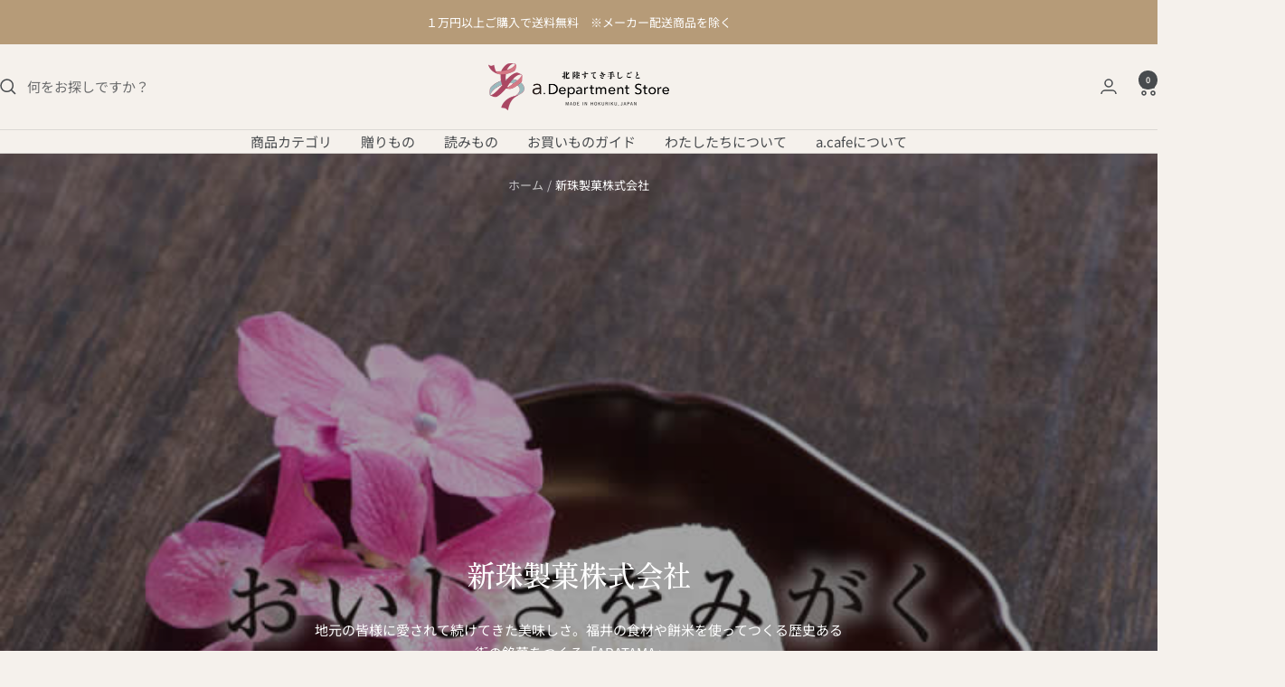

--- FILE ---
content_type: text/html; charset=utf-8
request_url: https://www.a.cafe.adot-department-store.com/collections/aratama
body_size: 53223
content:
<!doctype html><html class="no-js" lang="ja" dir="ltr">
  <head>
    <meta charset="utf-8">
    <meta name="viewport" content="width=device-width, initial-scale=1.0, height=device-height, minimum-scale=1.0, maximum-scale=1.0">
    <meta name="theme-color" content="#f5f1ec">

    <title>新珠製菓株式会社</title><meta name="description" content="地元の皆様に愛されて続けてきた美味しさ。福井の食材や餅米を使ってつくる歴史ある街の銘菓をつくる「ARATAMA」。 エーデパの人気商品である、「羽二重生さぶれ 絹小町」は12枚入りと6枚入りを販売しています。また、季節によって他の商品も取り扱っておりますのでぜひお楽しみください。"><link rel="canonical" href="https://www.a.cafe.adot-department-store.com/collections/aratama"><link rel="shortcut icon" href="//www.a.cafe.adot-department-store.com/cdn/shop/files/favicon.png?v=1750740140&width=96" type="image/png"><link rel="preconnect" href="https://cdn.shopify.com">
    <link rel="dns-prefetch" href="https://productreviews.shopifycdn.com">
    <link rel="dns-prefetch" href="https://www.google-analytics.com"><link rel="preconnect" href="https://fonts.shopifycdn.com" crossorigin><link rel="preload" as="style" href="//www.a.cafe.adot-department-store.com/cdn/shop/t/7/assets/theme.css?v=68239433300304987091750323542">
    <link rel="preload" as="script" href="//www.a.cafe.adot-department-store.com/cdn/shop/t/7/assets/vendor.js?v=32643890569905814191731314370">
    <link rel="preload" as="script" href="//www.a.cafe.adot-department-store.com/cdn/shop/t/7/assets/theme.js?v=82507515329480990091731314370"><meta property="fb:app_id" content="1485980229247633" /><meta property="og:type" content="website">
  <meta property="og:title" content="新珠製菓株式会社"><meta property="og:image" content="http://www.a.cafe.adot-department-store.com/cdn/shop/collections/D9AADC96-B95A-4152-A60B-CD2B36E1E962.jpg?v=1594384592&width=1024">
  <meta property="og:image:secure_url" content="https://www.a.cafe.adot-department-store.com/cdn/shop/collections/D9AADC96-B95A-4152-A60B-CD2B36E1E962.jpg?v=1594384592&width=1024">
  <meta property="og:image:width" content="700">
  <meta property="og:image:height" content="609"><meta property="og:description" content="地元の皆様に愛されて続けてきた美味しさ。福井の食材や餅米を使ってつくる歴史ある街の銘菓をつくる「ARATAMA」。 エーデパの人気商品である、「羽二重生さぶれ 絹小町」は12枚入りと6枚入りを販売しています。また、季節によって他の商品も取り扱っておりますのでぜひお楽しみください。"><meta property="og:url" content="https://www.a.cafe.adot-department-store.com/collections/aratama">
<meta property="og:site_name" content="a.department store"><meta name="twitter:card" content="summary"><meta name="twitter:title" content="新珠製菓株式会社">
  <meta name="twitter:description" content="地元の皆様に愛されて続けてきた美味しさ。福井の食材や餅米を使ってつくる歴史ある街の銘菓をつくる「ARATAMA」。
エーデパの人気商品である、「羽二重生さぶれ 絹小町」は12枚入りと6枚入りを販売しています。また、季節によって他の商品も取り扱っておりますのでぜひお楽しみください。"><meta name="twitter:image" content="https://www.a.cafe.adot-department-store.com/cdn/shop/collections/D9AADC96-B95A-4152-A60B-CD2B36E1E962.jpg?v=1594384592&width=1200">
  <meta name="twitter:image:alt" content="新珠製菓株式会社">
    <script type="application/ld+json">
  {
    "@context": "https://schema.org",
    "@type": "BreadcrumbList",
    "itemListElement": [{
        "@type": "ListItem",
        "position": 1,
        "name": "ホーム",
        "item": "https://www.a.cafe.adot-department-store.com"
      },{
            "@type": "ListItem",
            "position": 2,
            "name": "新珠製菓株式会社",
            "item": "https://www.a.cafe.adot-department-store.com/collections/aratama"
          }]
  }
</script>
    <link rel="preload" href="//www.a.cafe.adot-department-store.com/cdn/fonts/shippori_mincho/shipporimincho_n5.96ee30e3395687d426d3ded2c4ae57eabcf0366a.woff2" as="font" type="font/woff2" crossorigin><link rel="preload" href="//www.a.cafe.adot-department-store.com/cdn/fonts/noto_sans_japanese/notosansjapanese_n4.74a6927b879b930fdec4ab8bb6917103ae8bbca9.woff2" as="font" type="font/woff2" crossorigin><style>
  /* Typography (heading) */
  @font-face {
  font-family: "Shippori Mincho";
  font-weight: 500;
  font-style: normal;
  font-display: swap;
  src: url("//www.a.cafe.adot-department-store.com/cdn/fonts/shippori_mincho/shipporimincho_n5.96ee30e3395687d426d3ded2c4ae57eabcf0366a.woff2") format("woff2"),
       url("//www.a.cafe.adot-department-store.com/cdn/fonts/shippori_mincho/shipporimincho_n5.17d6b6ab6d5486277060d336c46300174091153f.woff") format("woff");
}

/* Typography (body) */
  @font-face {
  font-family: "Noto Sans Japanese";
  font-weight: 400;
  font-style: normal;
  font-display: swap;
  src: url("//www.a.cafe.adot-department-store.com/cdn/fonts/noto_sans_japanese/notosansjapanese_n4.74a6927b879b930fdec4ab8bb6917103ae8bbca9.woff2") format("woff2"),
       url("//www.a.cafe.adot-department-store.com/cdn/fonts/noto_sans_japanese/notosansjapanese_n4.15630f5c60bcf9ed7de2df9484ab75ddd007c8e2.woff") format("woff");
}

@font-face {
  font-family: "Noto Sans Japanese";
  font-weight: 600;
  font-style: normal;
  font-display: swap;
  src: url("//www.a.cafe.adot-department-store.com/cdn/fonts/noto_sans_japanese/notosansjapanese_n6.4ecbd50569f336533d801e5e5ec08720b2dc1560.woff2") format("woff2"),
       url("//www.a.cafe.adot-department-store.com/cdn/fonts/noto_sans_japanese/notosansjapanese_n6.0185377b54573983f9e0c8025b6d418e15f6a6fd.woff") format("woff");
}

:root {--heading-color: 72, 75, 78;
    --text-color: 72, 75, 78;
    --background: 245, 241, 236;
    --secondary-background: 223, 215, 205;
    --border-color: 219, 216, 212;
    --border-color-darker: 176, 175, 173;
    --success-color: 0, 0, 0;
    --success-background: 196, 193, 189;
    --error-color: 209, 61, 61;
    --error-background: 242, 228, 224;
    --primary-button-background: 182, 155, 120;
    --primary-button-text-color: 255, 255, 255;
    --secondary-button-background: 182, 155, 120;
    --secondary-button-text-color: 245, 241, 236;
    --product-star-rating: 182, 155, 120;
    --product-on-sale-accent: 72, 75, 78;
    --product-sold-out-accent: 72, 75, 78;
    --product-custom-label-background: 243, 229, 182;
    --product-custom-label-text-color: 0, 0, 0;
    --product-custom-label-2-background: 243, 229, 182;
    --product-custom-label-2-text-color: 0, 0, 0;
    --product-low-stock-text-color: 222, 42, 42;
    --product-in-stock-text-color: 213, 122, 133;
    --loading-bar-background: 72, 75, 78;

    /* We duplicate some "base" colors as root colors, which is useful to use on drawer elements or popover without. Those should not be overridden to avoid issues */
    --root-heading-color: 72, 75, 78;
    --root-text-color: 72, 75, 78;
    --root-background: 245, 241, 236;
    --root-border-color: 219, 216, 212;
    --root-primary-button-background: 182, 155, 120;
    --root-primary-button-text-color: 255, 255, 255;

    --base-font-size: 15px;
    --heading-font-family: "Shippori Mincho", serif;
    --heading-font-weight: 500;
    --heading-font-style: normal;
    --heading-text-transform: normal;
    --text-font-family: "Noto Sans Japanese", sans-serif;
    --text-font-weight: 400;
    --text-font-style: normal;
    --text-font-bold-weight: 600;

    /* Typography (font size) */
    --heading-xxsmall-font-size: 10px;
    --heading-xsmall-font-size: 10px;
    --heading-small-font-size: 11px;
    --heading-large-font-size: 32px;
    --heading-h1-font-size: 32px;
    --heading-h2-font-size: 28px;
    --heading-h3-font-size: 26px;
    --heading-h4-font-size: 22px;
    --heading-h5-font-size: 18px;
    --heading-h6-font-size: 16px;

    /* Control the look and feel of the theme by changing radius of various elements */
    --button-border-radius: 4px;
    --block-border-radius: 8px;
    --block-border-radius-reduced: 4px;
    --color-swatch-border-radius: 100%;

    /* Button size */
    --button-height: 48px;
    --button-small-height: 40px;

    /* Form related */
    --form-input-field-height: 48px;
    --form-input-gap: 16px;
    --form-submit-margin: 24px;

    /* Product listing related variables */
    --product-list-block-spacing: 32px;

    /* Video related */
    --play-button-background: 245, 241, 236;
    --play-button-arrow: 72, 75, 78;

    /* RTL support */
    --transform-logical-flip: 1;
    --transform-origin-start: left;
    --transform-origin-end: right;

    /* Other */
    --zoom-cursor-svg-url: url(//www.a.cafe.adot-department-store.com/cdn/shop/t/7/assets/zoom-cursor.svg?v=117311143790387010851744791519);
    --arrow-right-svg-url: url(//www.a.cafe.adot-department-store.com/cdn/shop/t/7/assets/arrow-right.svg?v=12752546223775586441734570243);
    --arrow-left-svg-url: url(//www.a.cafe.adot-department-store.com/cdn/shop/t/7/assets/arrow-left.svg?v=161406677725072302461734570243);

    /* Some useful variables that we can reuse in our CSS. Some explanation are needed for some of them:
       - container-max-width-minus-gutters: represents the container max width without the edge gutters
       - container-outer-width: considering the screen width, represent all the space outside the container
       - container-outer-margin: same as container-outer-width but get set to 0 inside a container
       - container-inner-width: the effective space inside the container (minus gutters)
       - grid-column-width: represents the width of a single column of the grid
       - vertical-breather: this is a variable that defines the global "spacing" between sections, and inside the section
                            to create some "breath" and minimum spacing
     */
    --container-max-width: 1600px;
    --container-gutter: 24px;
    --container-max-width-minus-gutters: calc(var(--container-max-width) - (var(--container-gutter)) * 2);
    --container-outer-width: max(calc((100vw - var(--container-max-width-minus-gutters)) / 2), var(--container-gutter));
    --container-outer-margin: var(--container-outer-width);
    --container-inner-width: calc(100vw - var(--container-outer-width) * 2);

    --grid-column-count: 10;
    --grid-gap: 24px;
    --grid-column-width: calc((100vw - var(--container-outer-width) * 2 - var(--grid-gap) * (var(--grid-column-count) - 1)) / var(--grid-column-count));

    --vertical-breather: 48px;
    --vertical-breather-tight: 48px;

    /* Shopify related variables */
    --payment-terms-background-color: #f5f1ec;
  }

  @media screen and (min-width: 741px) {
    :root {
      --container-gutter: 40px;
      --grid-column-count: 20;
      --vertical-breather: 64px;
      --vertical-breather-tight: 64px;

      /* Typography (font size) */
      --heading-xsmall-font-size: 11px;
      --heading-small-font-size: 12px;
      --heading-large-font-size: 48px;
      --heading-h1-font-size: 48px;
      --heading-h2-font-size: 36px;
      --heading-h3-font-size: 30px;
      --heading-h4-font-size: 22px;
      --heading-h5-font-size: 18px;
      --heading-h6-font-size: 16px;

      /* Form related */
      --form-input-field-height: 52px;
      --form-submit-margin: 32px;

      /* Button size */
      --button-height: 52px;
      --button-small-height: 44px;
    }
  }

  @media screen and (min-width: 1200px) {
    :root {
      --vertical-breather: 80px;
      --vertical-breather-tight: 64px;
      --product-list-block-spacing: 48px;

      /* Typography */
      --heading-large-font-size: 58px;
      --heading-h1-font-size: 50px;
      --heading-h2-font-size: 44px;
      --heading-h3-font-size: 32px;
      --heading-h4-font-size: 26px;
      --heading-h5-font-size: 22px;
      --heading-h6-font-size: 16px;
    }
  }

  @media screen and (min-width: 1600px) {
    :root {
      --vertical-breather: 90px;
      --vertical-breather-tight: 64px;
    }
  }
</style>
    <script>
  // This allows to expose several variables to the global scope, to be used in scripts
  window.themeVariables = {
    settings: {
      direction: "ltr",
      pageType: "collection",
      cartCount: 0,
      moneyFormat: "¥{{amount_no_decimals}}",
      moneyWithCurrencyFormat: "¥{{amount_no_decimals}}",
      showVendor: true,
      discountMode: "percentage",
      currencyCodeEnabled: false,
      cartType: "page",
      cartCurrency: "JPY",
      mobileZoomFactor: 2.5
    },

    routes: {
      host: "www.a.cafe.adot-department-store.com",
      rootUrl: "\/",
      rootUrlWithoutSlash: '',
      cartUrl: "\/cart",
      cartAddUrl: "\/cart\/add",
      cartChangeUrl: "\/cart\/change",
      searchUrl: "\/search",
      predictiveSearchUrl: "\/search\/suggest",
      productRecommendationsUrl: "\/recommendations\/products"
    },

    strings: {
      accessibilityDelete: "削除",
      accessibilityClose: "閉じる",
      collectionSoldOut: "入荷準備中",
      collectionDiscount: "@savings@ OFF",
      productSalePrice: "セール価格",
      productRegularPrice: "通常価格",
      productFormUnavailable: "選択不可能",
      productFormSoldOut: "入荷準備中",
      productFormPreOrder: "先行予約",
      productFormAddToCart: "カートに追加する",
      searchNoResults: "結果は見つかりませんでした",
      searchNewSearch: "新規検索",
      searchProducts: "商品",
      searchArticles: "ジャーナル",
      searchPages: "ページ",
      searchCollections: "コレクション一覧",
      cartViewCart: "カートを見る",
      cartItemAdded: "アイテムがカートに追加されました！",
      cartItemAddedShort: "カートに追加されました！",
      cartAddOrderNote: "▼ ご要望欄",
      cartEditOrderNote: "注文メモを編集する",
      shippingEstimatorNoResults: "申し訳ありませんが、お客様のご住所への発送は現在行っておりません",
      shippingEstimatorOneResult: "お客様のご住所には1つの配送料金が適用されます:",
      shippingEstimatorMultipleResults: "お客様のご住所に合わせて、複数の配送料金が選択できます:",
      shippingEstimatorError: "配送料金の取得中に1つ以上のエラーが発生しました:"
    },

    libs: {
      flickity: "\/\/www.a.cafe.adot-department-store.com\/cdn\/shop\/t\/7\/assets\/flickity.js?v=176646718982628074891731314370",
      photoswipe: "\/\/www.a.cafe.adot-department-store.com\/cdn\/shop\/t\/7\/assets\/photoswipe.js?v=132268647426145925301731314370",
      qrCode: "\/\/www.a.cafe.adot-department-store.com\/cdn\/shopifycloud\/storefront\/assets\/themes_support\/vendor\/qrcode-3f2b403b.js"
    },

    breakpoints: {
      phone: 'screen and (max-width: 740px)',
      tablet: 'screen and (min-width: 741px) and (max-width: 999px)',
      tabletAndUp: 'screen and (min-width: 741px)',
      pocket: 'screen and (max-width: 999px)',
      lap: 'screen and (min-width: 1000px) and (max-width: 1199px)',
      lapAndUp: 'screen and (min-width: 1000px)',
      desktop: 'screen and (min-width: 1200px)',
      wide: 'screen and (min-width: 1400px)'
    }
  };

  window.addEventListener('pageshow', async () => {
    const cartContent = await (await fetch(`${window.themeVariables.routes.cartUrl}.js`, {cache: 'reload'})).json();
    document.documentElement.dispatchEvent(new CustomEvent('cart:refresh', {detail: {cart: cartContent}}));
  });

  if ('noModule' in HTMLScriptElement.prototype) {
    // Old browsers (like IE) that does not support module will be considered as if not executing JS at all
    document.documentElement.className = document.documentElement.className.replace('no-js', 'js');

    requestAnimationFrame(() => {
      const viewportHeight = (window.visualViewport ? window.visualViewport.height : document.documentElement.clientHeight);
      document.documentElement.style.setProperty('--window-height',viewportHeight + 'px');
    });
  }</script>

    <link rel="stylesheet" href="//www.a.cafe.adot-department-store.com/cdn/shop/t/7/assets/theme.css?v=68239433300304987091750323542">

    <script src="//www.a.cafe.adot-department-store.com/cdn/shop/t/7/assets/vendor.js?v=32643890569905814191731314370" defer></script>
    <script src="//www.a.cafe.adot-department-store.com/cdn/shop/t/7/assets/theme.js?v=82507515329480990091731314370" defer></script>
    <script src="//www.a.cafe.adot-department-store.com/cdn/shop/t/7/assets/custom.js?v=167639537848865775061731314370" defer></script>

    <script>window.performance && window.performance.mark && window.performance.mark('shopify.content_for_header.start');</script><meta name="facebook-domain-verification" content="6r21uqlc1quzzyzueucxibit1ece70">
<meta name="google-site-verification" content="8raT0D2I5yaGevMi5WSl-_KoJue5A0t_spQf0bPDUEQ">
<meta id="shopify-digital-wallet" name="shopify-digital-wallet" content="/33447772292/digital_wallets/dialog">
<meta name="shopify-requires-components" content="true" product-ids="9141115519190">
<meta name="shopify-checkout-api-token" content="b0209e7f60ce1ff5d386b3518a795477">
<link rel="alternate" type="application/atom+xml" title="Feed" href="/collections/aratama.atom" />
<link rel="alternate" type="application/json+oembed" href="https://www.a.cafe.adot-department-store.com/collections/aratama.oembed">
<script async="async" src="/checkouts/internal/preloads.js?locale=ja-JP"></script>
<link rel="preconnect" href="https://shop.app" crossorigin="anonymous">
<script async="async" src="https://shop.app/checkouts/internal/preloads.js?locale=ja-JP&shop_id=33447772292" crossorigin="anonymous"></script>
<script id="apple-pay-shop-capabilities" type="application/json">{"shopId":33447772292,"countryCode":"JP","currencyCode":"JPY","merchantCapabilities":["supports3DS"],"merchantId":"gid:\/\/shopify\/Shop\/33447772292","merchantName":"a.department store","requiredBillingContactFields":["postalAddress","email","phone"],"requiredShippingContactFields":["postalAddress","email","phone"],"shippingType":"shipping","supportedNetworks":["visa","masterCard","amex"],"total":{"type":"pending","label":"a.department store","amount":"1.00"},"shopifyPaymentsEnabled":true,"supportsSubscriptions":true}</script>
<script id="shopify-features" type="application/json">{"accessToken":"b0209e7f60ce1ff5d386b3518a795477","betas":["rich-media-storefront-analytics"],"domain":"www.a.cafe.adot-department-store.com","predictiveSearch":false,"shopId":33447772292,"locale":"ja"}</script>
<script>var Shopify = Shopify || {};
Shopify.shop = "adot-department.myshopify.com";
Shopify.locale = "ja";
Shopify.currency = {"active":"JPY","rate":"1.0"};
Shopify.country = "JP";
Shopify.theme = {"name":"Focal","id":145893621974,"schema_name":"Focal","schema_version":"12.3.0","theme_store_id":714,"role":"main"};
Shopify.theme.handle = "null";
Shopify.theme.style = {"id":null,"handle":null};
Shopify.cdnHost = "www.a.cafe.adot-department-store.com/cdn";
Shopify.routes = Shopify.routes || {};
Shopify.routes.root = "/";</script>
<script type="module">!function(o){(o.Shopify=o.Shopify||{}).modules=!0}(window);</script>
<script>!function(o){function n(){var o=[];function n(){o.push(Array.prototype.slice.apply(arguments))}return n.q=o,n}var t=o.Shopify=o.Shopify||{};t.loadFeatures=n(),t.autoloadFeatures=n()}(window);</script>
<script>
  window.ShopifyPay = window.ShopifyPay || {};
  window.ShopifyPay.apiHost = "shop.app\/pay";
  window.ShopifyPay.redirectState = null;
</script>
<script id="shop-js-analytics" type="application/json">{"pageType":"collection"}</script>
<script defer="defer" async type="module" src="//www.a.cafe.adot-department-store.com/cdn/shopifycloud/shop-js/modules/v2/client.init-shop-cart-sync_0MstufBG.ja.esm.js"></script>
<script defer="defer" async type="module" src="//www.a.cafe.adot-department-store.com/cdn/shopifycloud/shop-js/modules/v2/chunk.common_jll-23Z1.esm.js"></script>
<script defer="defer" async type="module" src="//www.a.cafe.adot-department-store.com/cdn/shopifycloud/shop-js/modules/v2/chunk.modal_HXih6-AF.esm.js"></script>
<script type="module">
  await import("//www.a.cafe.adot-department-store.com/cdn/shopifycloud/shop-js/modules/v2/client.init-shop-cart-sync_0MstufBG.ja.esm.js");
await import("//www.a.cafe.adot-department-store.com/cdn/shopifycloud/shop-js/modules/v2/chunk.common_jll-23Z1.esm.js");
await import("//www.a.cafe.adot-department-store.com/cdn/shopifycloud/shop-js/modules/v2/chunk.modal_HXih6-AF.esm.js");

  window.Shopify.SignInWithShop?.initShopCartSync?.({"fedCMEnabled":true,"windoidEnabled":true});

</script>
<script>
  window.Shopify = window.Shopify || {};
  if (!window.Shopify.featureAssets) window.Shopify.featureAssets = {};
  window.Shopify.featureAssets['shop-js'] = {"shop-cart-sync":["modules/v2/client.shop-cart-sync_DN7iwvRY.ja.esm.js","modules/v2/chunk.common_jll-23Z1.esm.js","modules/v2/chunk.modal_HXih6-AF.esm.js"],"init-fed-cm":["modules/v2/client.init-fed-cm_DmZOWWut.ja.esm.js","modules/v2/chunk.common_jll-23Z1.esm.js","modules/v2/chunk.modal_HXih6-AF.esm.js"],"shop-cash-offers":["modules/v2/client.shop-cash-offers_HFfvn_Gz.ja.esm.js","modules/v2/chunk.common_jll-23Z1.esm.js","modules/v2/chunk.modal_HXih6-AF.esm.js"],"shop-login-button":["modules/v2/client.shop-login-button_BVN3pvk0.ja.esm.js","modules/v2/chunk.common_jll-23Z1.esm.js","modules/v2/chunk.modal_HXih6-AF.esm.js"],"pay-button":["modules/v2/client.pay-button_CyS_4GVi.ja.esm.js","modules/v2/chunk.common_jll-23Z1.esm.js","modules/v2/chunk.modal_HXih6-AF.esm.js"],"shop-button":["modules/v2/client.shop-button_zh22db91.ja.esm.js","modules/v2/chunk.common_jll-23Z1.esm.js","modules/v2/chunk.modal_HXih6-AF.esm.js"],"avatar":["modules/v2/client.avatar_BTnouDA3.ja.esm.js"],"init-windoid":["modules/v2/client.init-windoid_BlVJIuJ5.ja.esm.js","modules/v2/chunk.common_jll-23Z1.esm.js","modules/v2/chunk.modal_HXih6-AF.esm.js"],"init-shop-for-new-customer-accounts":["modules/v2/client.init-shop-for-new-customer-accounts_BqzwtUK7.ja.esm.js","modules/v2/client.shop-login-button_BVN3pvk0.ja.esm.js","modules/v2/chunk.common_jll-23Z1.esm.js","modules/v2/chunk.modal_HXih6-AF.esm.js"],"init-shop-email-lookup-coordinator":["modules/v2/client.init-shop-email-lookup-coordinator_DKDv3hKi.ja.esm.js","modules/v2/chunk.common_jll-23Z1.esm.js","modules/v2/chunk.modal_HXih6-AF.esm.js"],"init-shop-cart-sync":["modules/v2/client.init-shop-cart-sync_0MstufBG.ja.esm.js","modules/v2/chunk.common_jll-23Z1.esm.js","modules/v2/chunk.modal_HXih6-AF.esm.js"],"shop-toast-manager":["modules/v2/client.shop-toast-manager_BkVvTGW3.ja.esm.js","modules/v2/chunk.common_jll-23Z1.esm.js","modules/v2/chunk.modal_HXih6-AF.esm.js"],"init-customer-accounts":["modules/v2/client.init-customer-accounts_CZbUHFPX.ja.esm.js","modules/v2/client.shop-login-button_BVN3pvk0.ja.esm.js","modules/v2/chunk.common_jll-23Z1.esm.js","modules/v2/chunk.modal_HXih6-AF.esm.js"],"init-customer-accounts-sign-up":["modules/v2/client.init-customer-accounts-sign-up_C0QA8nCd.ja.esm.js","modules/v2/client.shop-login-button_BVN3pvk0.ja.esm.js","modules/v2/chunk.common_jll-23Z1.esm.js","modules/v2/chunk.modal_HXih6-AF.esm.js"],"shop-follow-button":["modules/v2/client.shop-follow-button_CSkbpFfm.ja.esm.js","modules/v2/chunk.common_jll-23Z1.esm.js","modules/v2/chunk.modal_HXih6-AF.esm.js"],"checkout-modal":["modules/v2/client.checkout-modal_rYdHFJTE.ja.esm.js","modules/v2/chunk.common_jll-23Z1.esm.js","modules/v2/chunk.modal_HXih6-AF.esm.js"],"shop-login":["modules/v2/client.shop-login_DeXIozZF.ja.esm.js","modules/v2/chunk.common_jll-23Z1.esm.js","modules/v2/chunk.modal_HXih6-AF.esm.js"],"lead-capture":["modules/v2/client.lead-capture_DGEoeVgo.ja.esm.js","modules/v2/chunk.common_jll-23Z1.esm.js","modules/v2/chunk.modal_HXih6-AF.esm.js"],"payment-terms":["modules/v2/client.payment-terms_BXPcfuME.ja.esm.js","modules/v2/chunk.common_jll-23Z1.esm.js","modules/v2/chunk.modal_HXih6-AF.esm.js"]};
</script>
<script id="__st">var __st={"a":33447772292,"offset":32400,"reqid":"589b2f92-d2fb-41a4-81d3-ad18de1c8f23-1769101302","pageurl":"www.a.cafe.adot-department-store.com\/collections\/aratama","u":"429713a5d0b7","p":"collection","rtyp":"collection","rid":204893290649};</script>
<script>window.ShopifyPaypalV4VisibilityTracking = true;</script>
<script id="captcha-bootstrap">!function(){'use strict';const t='contact',e='account',n='new_comment',o=[[t,t],['blogs',n],['comments',n],[t,'customer']],c=[[e,'customer_login'],[e,'guest_login'],[e,'recover_customer_password'],[e,'create_customer']],r=t=>t.map((([t,e])=>`form[action*='/${t}']:not([data-nocaptcha='true']) input[name='form_type'][value='${e}']`)).join(','),a=t=>()=>t?[...document.querySelectorAll(t)].map((t=>t.form)):[];function s(){const t=[...o],e=r(t);return a(e)}const i='password',u='form_key',d=['recaptcha-v3-token','g-recaptcha-response','h-captcha-response',i],f=()=>{try{return window.sessionStorage}catch{return}},m='__shopify_v',_=t=>t.elements[u];function p(t,e,n=!1){try{const o=window.sessionStorage,c=JSON.parse(o.getItem(e)),{data:r}=function(t){const{data:e,action:n}=t;return t[m]||n?{data:e,action:n}:{data:t,action:n}}(c);for(const[e,n]of Object.entries(r))t.elements[e]&&(t.elements[e].value=n);n&&o.removeItem(e)}catch(o){console.error('form repopulation failed',{error:o})}}const l='form_type',E='cptcha';function T(t){t.dataset[E]=!0}const w=window,h=w.document,L='Shopify',v='ce_forms',y='captcha';let A=!1;((t,e)=>{const n=(g='f06e6c50-85a8-45c8-87d0-21a2b65856fe',I='https://cdn.shopify.com/shopifycloud/storefront-forms-hcaptcha/ce_storefront_forms_captcha_hcaptcha.v1.5.2.iife.js',D={infoText:'hCaptchaによる保護',privacyText:'プライバシー',termsText:'利用規約'},(t,e,n)=>{const o=w[L][v],c=o.bindForm;if(c)return c(t,g,e,D).then(n);var r;o.q.push([[t,g,e,D],n]),r=I,A||(h.body.append(Object.assign(h.createElement('script'),{id:'captcha-provider',async:!0,src:r})),A=!0)});var g,I,D;w[L]=w[L]||{},w[L][v]=w[L][v]||{},w[L][v].q=[],w[L][y]=w[L][y]||{},w[L][y].protect=function(t,e){n(t,void 0,e),T(t)},Object.freeze(w[L][y]),function(t,e,n,w,h,L){const[v,y,A,g]=function(t,e,n){const i=e?o:[],u=t?c:[],d=[...i,...u],f=r(d),m=r(i),_=r(d.filter((([t,e])=>n.includes(e))));return[a(f),a(m),a(_),s()]}(w,h,L),I=t=>{const e=t.target;return e instanceof HTMLFormElement?e:e&&e.form},D=t=>v().includes(t);t.addEventListener('submit',(t=>{const e=I(t);if(!e)return;const n=D(e)&&!e.dataset.hcaptchaBound&&!e.dataset.recaptchaBound,o=_(e),c=g().includes(e)&&(!o||!o.value);(n||c)&&t.preventDefault(),c&&!n&&(function(t){try{if(!f())return;!function(t){const e=f();if(!e)return;const n=_(t);if(!n)return;const o=n.value;o&&e.removeItem(o)}(t);const e=Array.from(Array(32),(()=>Math.random().toString(36)[2])).join('');!function(t,e){_(t)||t.append(Object.assign(document.createElement('input'),{type:'hidden',name:u})),t.elements[u].value=e}(t,e),function(t,e){const n=f();if(!n)return;const o=[...t.querySelectorAll(`input[type='${i}']`)].map((({name:t})=>t)),c=[...d,...o],r={};for(const[a,s]of new FormData(t).entries())c.includes(a)||(r[a]=s);n.setItem(e,JSON.stringify({[m]:1,action:t.action,data:r}))}(t,e)}catch(e){console.error('failed to persist form',e)}}(e),e.submit())}));const S=(t,e)=>{t&&!t.dataset[E]&&(n(t,e.some((e=>e===t))),T(t))};for(const o of['focusin','change'])t.addEventListener(o,(t=>{const e=I(t);D(e)&&S(e,y())}));const B=e.get('form_key'),M=e.get(l),P=B&&M;t.addEventListener('DOMContentLoaded',(()=>{const t=y();if(P)for(const e of t)e.elements[l].value===M&&p(e,B);[...new Set([...A(),...v().filter((t=>'true'===t.dataset.shopifyCaptcha))])].forEach((e=>S(e,t)))}))}(h,new URLSearchParams(w.location.search),n,t,e,['guest_login'])})(!0,!0)}();</script>
<script integrity="sha256-4kQ18oKyAcykRKYeNunJcIwy7WH5gtpwJnB7kiuLZ1E=" data-source-attribution="shopify.loadfeatures" defer="defer" src="//www.a.cafe.adot-department-store.com/cdn/shopifycloud/storefront/assets/storefront/load_feature-a0a9edcb.js" crossorigin="anonymous"></script>
<script crossorigin="anonymous" defer="defer" src="//www.a.cafe.adot-department-store.com/cdn/shopifycloud/storefront/assets/shopify_pay/storefront-65b4c6d7.js?v=20250812"></script>
<script data-source-attribution="shopify.dynamic_checkout.dynamic.init">var Shopify=Shopify||{};Shopify.PaymentButton=Shopify.PaymentButton||{isStorefrontPortableWallets:!0,init:function(){window.Shopify.PaymentButton.init=function(){};var t=document.createElement("script");t.src="https://www.a.cafe.adot-department-store.com/cdn/shopifycloud/portable-wallets/latest/portable-wallets.ja.js",t.type="module",document.head.appendChild(t)}};
</script>
<script data-source-attribution="shopify.dynamic_checkout.buyer_consent">
  function portableWalletsHideBuyerConsent(e){var t=document.getElementById("shopify-buyer-consent"),n=document.getElementById("shopify-subscription-policy-button");t&&n&&(t.classList.add("hidden"),t.setAttribute("aria-hidden","true"),n.removeEventListener("click",e))}function portableWalletsShowBuyerConsent(e){var t=document.getElementById("shopify-buyer-consent"),n=document.getElementById("shopify-subscription-policy-button");t&&n&&(t.classList.remove("hidden"),t.removeAttribute("aria-hidden"),n.addEventListener("click",e))}window.Shopify?.PaymentButton&&(window.Shopify.PaymentButton.hideBuyerConsent=portableWalletsHideBuyerConsent,window.Shopify.PaymentButton.showBuyerConsent=portableWalletsShowBuyerConsent);
</script>
<script data-source-attribution="shopify.dynamic_checkout.cart.bootstrap">document.addEventListener("DOMContentLoaded",(function(){function t(){return document.querySelector("shopify-accelerated-checkout-cart, shopify-accelerated-checkout")}if(t())Shopify.PaymentButton.init();else{new MutationObserver((function(e,n){t()&&(Shopify.PaymentButton.init(),n.disconnect())})).observe(document.body,{childList:!0,subtree:!0})}}));
</script>
<link id="shopify-accelerated-checkout-styles" rel="stylesheet" media="screen" href="https://www.a.cafe.adot-department-store.com/cdn/shopifycloud/portable-wallets/latest/accelerated-checkout-backwards-compat.css" crossorigin="anonymous">
<style id="shopify-accelerated-checkout-cart">
        #shopify-buyer-consent {
  margin-top: 1em;
  display: inline-block;
  width: 100%;
}

#shopify-buyer-consent.hidden {
  display: none;
}

#shopify-subscription-policy-button {
  background: none;
  border: none;
  padding: 0;
  text-decoration: underline;
  font-size: inherit;
  cursor: pointer;
}

#shopify-subscription-policy-button::before {
  box-shadow: none;
}

      </style>

<script>window.performance && window.performance.mark && window.performance.mark('shopify.content_for_header.end');</script>
    <meta name="facebook-domain-verification" content="16fqge9n29u6amh0xxg0r60h3lbl1c" />
    <meta name="google-site-verification" content="GjgpG4dIJI431K-5PoiDLNBdm95REANpmJ2xLyhMIAY" />
  <!-- BEGIN app block: shopify://apps/judge-me-reviews/blocks/judgeme_core/61ccd3b1-a9f2-4160-9fe9-4fec8413e5d8 --><!-- Start of Judge.me Core -->






<link rel="dns-prefetch" href="https://cdnwidget.judge.me">
<link rel="dns-prefetch" href="https://cdn.judge.me">
<link rel="dns-prefetch" href="https://cdn1.judge.me">
<link rel="dns-prefetch" href="https://api.judge.me">

<script data-cfasync='false' class='jdgm-settings-script'>window.jdgmSettings={"pagination":5,"disable_web_reviews":false,"badge_no_review_text":"レビューなし","badge_n_reviews_text":"{{ n }}件のレビュー","badge_star_color":"#B69B77","hide_badge_preview_if_no_reviews":true,"badge_hide_text":false,"enforce_center_preview_badge":false,"widget_title":"カスタマーレビュー","widget_open_form_text":"レビューを書く","widget_close_form_text":"レビューをキャンセル","widget_refresh_page_text":"ページを更新","widget_summary_text":"{{ number_of_reviews }}件のレビューに基づく","widget_no_review_text":"最初のレビューを書きましょう","widget_name_field_text":"表示名","widget_verified_name_field_text":"認証された名前（公開）","widget_name_placeholder_text":"表示名","widget_required_field_error_text":"このフィールドは必須です。","widget_email_field_text":"メールアドレス","widget_verified_email_field_text":"認証されたメール（非公開、編集不可）","widget_email_placeholder_text":"あなたのメールアドレス（非公開）","widget_email_field_error_text":"有効なメールアドレスを入力してください。","widget_rating_field_text":"評価","widget_review_title_field_text":"レビュータイトル","widget_review_title_placeholder_text":"レビューにタイトルをつける","widget_review_body_field_text":"レビュー内容","widget_review_body_placeholder_text":"ここに書き始めてください...","widget_pictures_field_text":"写真/動画（任意）","widget_submit_review_text":"レビューを送信","widget_submit_verified_review_text":"認証済みレビューを送信","widget_submit_success_msg_with_auto_publish":"ありがとうございます！数分後にページを更新して、あなたのレビューを確認してください。\u003ca href='https://judge.me/login' target='_blank' rel='nofollow noopener'\u003eJudge.me\u003c/a\u003eにログインすることで、レビューの削除や編集ができます。","widget_submit_success_msg_no_auto_publish":"ありがとうございます！あなたのレビューはショップ管理者の承認を得た後に公開されます。\u003ca href='https://judge.me/login' target='_blank' rel='nofollow noopener'\u003eJudge.me\u003c/a\u003eにログインすることで、レビューの削除や編集ができます。","widget_show_default_reviews_out_of_total_text":"{{ n_reviews }}件のレビューのうち{{ n_reviews_shown }}件を表示しています。","widget_show_all_link_text":"すべて表示","widget_show_less_link_text":"表示を減らす","widget_author_said_text":"{{ reviewer_name }}の言葉：","widget_days_text":"{{ n }}日前","widget_weeks_text":"{{ n }}週間前","widget_months_text":"{{ n }}ヶ月前","widget_years_text":"{{ n }}年前","widget_yesterday_text":"昨日","widget_today_text":"今日","widget_replied_text":"\u003e\u003e {{ shop_name }}の返信：","widget_read_more_text":"続きを読む","widget_reviewer_name_as_initial":"","widget_rating_filter_color":"#fbcd0a","widget_rating_filter_see_all_text":"すべてのレビューを見る","widget_sorting_most_recent_text":"最新順","widget_sorting_highest_rating_text":"最高評価順","widget_sorting_lowest_rating_text":"最低評価順","widget_sorting_with_pictures_text":"写真付きのみ","widget_sorting_most_helpful_text":"最も役立つ順","widget_open_question_form_text":"質問する","widget_reviews_subtab_text":"レビュー","widget_questions_subtab_text":"質問","widget_question_label_text":"質問","widget_answer_label_text":"回答","widget_question_placeholder_text":"ここに質問を書いてください","widget_submit_question_text":"質問を送信","widget_question_submit_success_text":"ご質問ありがとうございます！回答があり次第ご連絡いたします。","widget_star_color":"#B69B77","verified_badge_text":"認証済み","verified_badge_bg_color":"","verified_badge_text_color":"","verified_badge_placement":"left-of-reviewer-name","widget_review_max_height":"","widget_hide_border":false,"widget_social_share":false,"widget_thumb":false,"widget_review_location_show":false,"widget_location_format":"","all_reviews_include_out_of_store_products":true,"all_reviews_out_of_store_text":"（ストア外）","all_reviews_pagination":100,"all_reviews_product_name_prefix_text":"について","enable_review_pictures":true,"enable_question_anwser":false,"widget_theme":"default","review_date_format":"mm/dd/yyyy","default_sort_method":"most-recent","widget_product_reviews_subtab_text":"製品レビュー","widget_shop_reviews_subtab_text":"ショップレビュー","widget_other_products_reviews_text":"他の製品のレビュー","widget_store_reviews_subtab_text":"ショップレビュー","widget_no_store_reviews_text":"この店舗はまだレビューを受け取っていません","widget_web_restriction_product_reviews_text":"この製品に対するレビューはまだありません","widget_no_items_text":"アイテムが見つかりません","widget_show_more_text":"もっと見る","widget_write_a_store_review_text":"ストアレビューを書く","widget_other_languages_heading":"他の言語のレビュー","widget_translate_review_text":"レビューを{{ language }}に翻訳","widget_translating_review_text":"翻訳中...","widget_show_original_translation_text":"原文を表示 ({{ language }})","widget_translate_review_failed_text":"レビューを翻訳できませんでした。","widget_translate_review_retry_text":"再試行","widget_translate_review_try_again_later_text":"後でもう一度お試しください","show_product_url_for_grouped_product":false,"widget_sorting_pictures_first_text":"写真を最初に","show_pictures_on_all_rev_page_mobile":false,"show_pictures_on_all_rev_page_desktop":false,"floating_tab_hide_mobile_install_preference":false,"floating_tab_button_name":"★ レビュー","floating_tab_title":"お客様の声","floating_tab_button_color":"","floating_tab_button_background_color":"","floating_tab_url":"","floating_tab_url_enabled":false,"floating_tab_tab_style":"text","all_reviews_text_badge_text":"お客様は当店を{{ shop.metafields.judgeme.all_reviews_count }}件のレビューに基づいて{{ shop.metafields.judgeme.all_reviews_rating | round: 1 }}/5と評価しています。","all_reviews_text_badge_text_branded_style":"{{ shop.metafields.judgeme.all_reviews_count }}件のレビューに基づいて5つ星中{{ shop.metafields.judgeme.all_reviews_rating | round: 1 }}つ星","is_all_reviews_text_badge_a_link":false,"show_stars_for_all_reviews_text_badge":false,"all_reviews_text_badge_url":"","all_reviews_text_style":"branded","all_reviews_text_color_style":"judgeme_brand_color","all_reviews_text_color":"#108474","all_reviews_text_show_jm_brand":true,"featured_carousel_show_header":true,"featured_carousel_title":"評価の高い商品","testimonials_carousel_title":"お客様の声","videos_carousel_title":"お客様の声","cards_carousel_title":"お客様の声","featured_carousel_count_text":"{{ n }}件のレビューから","featured_carousel_add_link_to_all_reviews_page":false,"featured_carousel_url":"","featured_carousel_show_images":true,"featured_carousel_autoslide_interval":5,"featured_carousel_arrows_on_the_sides":false,"featured_carousel_height":250,"featured_carousel_width":80,"featured_carousel_image_size":0,"featured_carousel_image_height":250,"featured_carousel_arrow_color":"#eeeeee","verified_count_badge_style":"branded","verified_count_badge_orientation":"horizontal","verified_count_badge_color_style":"judgeme_brand_color","verified_count_badge_color":"#108474","is_verified_count_badge_a_link":false,"verified_count_badge_url":"","verified_count_badge_show_jm_brand":true,"widget_rating_preset_default":5,"widget_first_sub_tab":"product-reviews","widget_show_histogram":true,"widget_histogram_use_custom_color":false,"widget_pagination_use_custom_color":false,"widget_star_use_custom_color":false,"widget_verified_badge_use_custom_color":false,"widget_write_review_use_custom_color":false,"picture_reminder_submit_button":"Upload Pictures","enable_review_videos":false,"mute_video_by_default":false,"widget_sorting_videos_first_text":"動画を最初に","widget_review_pending_text":"保留中","featured_carousel_items_for_large_screen":3,"social_share_options_order":"Facebook,Twitter","remove_microdata_snippet":true,"disable_json_ld":false,"enable_json_ld_products":false,"preview_badge_show_question_text":false,"preview_badge_no_question_text":"質問なし","preview_badge_n_question_text":"{{ number_of_questions }}件の質問","qa_badge_show_icon":false,"qa_badge_position":"same-row","remove_judgeme_branding":false,"widget_add_search_bar":false,"widget_search_bar_placeholder":"検索","widget_sorting_verified_only_text":"認証済みのみ","featured_carousel_theme":"default","featured_carousel_show_rating":true,"featured_carousel_show_title":true,"featured_carousel_show_body":true,"featured_carousel_show_date":false,"featured_carousel_show_reviewer":true,"featured_carousel_show_product":false,"featured_carousel_header_background_color":"#108474","featured_carousel_header_text_color":"#ffffff","featured_carousel_name_product_separator":"reviewed","featured_carousel_full_star_background":"#108474","featured_carousel_empty_star_background":"#dadada","featured_carousel_vertical_theme_background":"#f9fafb","featured_carousel_verified_badge_enable":true,"featured_carousel_verified_badge_color":"#108474","featured_carousel_border_style":"round","featured_carousel_review_line_length_limit":3,"featured_carousel_more_reviews_button_text":"さらにレビューを読む","featured_carousel_view_product_button_text":"製品を見る","all_reviews_page_load_reviews_on":"scroll","all_reviews_page_load_more_text":"さらにレビューを読み込む","disable_fb_tab_reviews":false,"enable_ajax_cdn_cache":false,"widget_advanced_speed_features":5,"widget_public_name_text":"のように公開表示","default_reviewer_name":"John Smith","default_reviewer_name_has_non_latin":true,"widget_reviewer_anonymous":"匿名","medals_widget_title":"Judge.me レビューメダル","medals_widget_background_color":"#f9fafb","medals_widget_position":"footer_all_pages","medals_widget_border_color":"#f9fafb","medals_widget_verified_text_position":"left","medals_widget_use_monochromatic_version":false,"medals_widget_elements_color":"#108474","show_reviewer_avatar":true,"widget_invalid_yt_video_url_error_text":"YouTubeビデオURLではありません","widget_max_length_field_error_text":"{0}文字以内で入力してください。","widget_show_country_flag":false,"widget_show_collected_via_shop_app":true,"widget_verified_by_shop_badge_style":"light","widget_verified_by_shop_text":"ショップによって認証","widget_show_photo_gallery":false,"widget_load_with_code_splitting":true,"widget_ugc_install_preference":false,"widget_ugc_title":"私たちが作り、あなたが共有","widget_ugc_subtitle":"タグ付けすると、あなたの写真が私たちのページで特集されます","widget_ugc_arrows_color":"#ffffff","widget_ugc_primary_button_text":"今すぐ購入","widget_ugc_primary_button_background_color":"#108474","widget_ugc_primary_button_text_color":"#ffffff","widget_ugc_primary_button_border_width":"0","widget_ugc_primary_button_border_style":"none","widget_ugc_primary_button_border_color":"#108474","widget_ugc_primary_button_border_radius":"25","widget_ugc_secondary_button_text":"さらに読み込む","widget_ugc_secondary_button_background_color":"#ffffff","widget_ugc_secondary_button_text_color":"#108474","widget_ugc_secondary_button_border_width":"2","widget_ugc_secondary_button_border_style":"solid","widget_ugc_secondary_button_border_color":"#108474","widget_ugc_secondary_button_border_radius":"25","widget_ugc_reviews_button_text":"レビューを見る","widget_ugc_reviews_button_background_color":"#ffffff","widget_ugc_reviews_button_text_color":"#108474","widget_ugc_reviews_button_border_width":"2","widget_ugc_reviews_button_border_style":"solid","widget_ugc_reviews_button_border_color":"#108474","widget_ugc_reviews_button_border_radius":"25","widget_ugc_reviews_button_link_to":"judgeme-reviews-page","widget_ugc_show_post_date":true,"widget_ugc_max_width":"800","widget_rating_metafield_value_type":true,"widget_primary_color":"#B69B78","widget_enable_secondary_color":false,"widget_secondary_color":"#edf5f5","widget_summary_average_rating_text":"5つ星中{{ average_rating }}つ星","widget_media_grid_title":"お客様の写真と動画","widget_media_grid_see_more_text":"もっと見る","widget_round_style":false,"widget_show_product_medals":true,"widget_verified_by_judgeme_text":"Judge.meによって認証","widget_show_store_medals":true,"widget_verified_by_judgeme_text_in_store_medals":"Judge.meによって認証","widget_media_field_exceed_quantity_message":"申し訳ありませんが、1つのレビューにつき{{ max_media }}つまでしか受け付けられません。","widget_media_field_exceed_limit_message":"{{ file_name }}が大きすぎます。{{ size_limit }}MB未満の{{ media_type }}を選択してください。","widget_review_submitted_text":"レビューが送信されました！","widget_question_submitted_text":"質問が送信されました！","widget_close_form_text_question":"キャンセル","widget_write_your_answer_here_text":"ここに回答を書いてください","widget_enabled_branded_link":true,"widget_show_collected_by_judgeme":true,"widget_reviewer_name_color":"","widget_write_review_text_color":"","widget_write_review_bg_color":"","widget_collected_by_judgeme_text":"Judge.meによって収集","widget_pagination_type":"standard","widget_load_more_text":"さらに読み込む","widget_load_more_color":"#108474","widget_full_review_text":"完全なレビュー","widget_read_more_reviews_text":"さらにレビューを読む","widget_read_questions_text":"質問を読む","widget_questions_and_answers_text":"質問と回答","widget_verified_by_text":"認証元","widget_verified_text":"認証済み","widget_number_of_reviews_text":"{{ number_of_reviews }}件のレビュー","widget_back_button_text":"戻る","widget_next_button_text":"次へ","widget_custom_forms_filter_button":"フィルター","custom_forms_style":"horizontal","widget_show_review_information":false,"how_reviews_are_collected":"レビューの収集方法は？","widget_show_review_keywords":false,"widget_gdpr_statement":"あなたのデータの使用方法：あなたが残したレビューについてのみ、必要な場合にのみご連絡いたします。レビューを送信することで、Judge.meの\u003ca href='https://judge.me/terms' target='_blank' rel='nofollow noopener'\u003e利用規約\u003c/a\u003e、\u003ca href='https://judge.me/privacy' target='_blank' rel='nofollow noopener'\u003eプライバシーポリシー\u003c/a\u003e、\u003ca href='https://judge.me/content-policy' target='_blank' rel='nofollow noopener'\u003eコンテンツポリシー\u003c/a\u003eに同意したことになります。","widget_multilingual_sorting_enabled":false,"widget_translate_review_content_enabled":false,"widget_translate_review_content_method":"manual","popup_widget_review_selection":"automatically_with_pictures","popup_widget_round_border_style":true,"popup_widget_show_title":true,"popup_widget_show_body":true,"popup_widget_show_reviewer":false,"popup_widget_show_product":true,"popup_widget_show_pictures":true,"popup_widget_use_review_picture":true,"popup_widget_show_on_home_page":true,"popup_widget_show_on_product_page":true,"popup_widget_show_on_collection_page":true,"popup_widget_show_on_cart_page":true,"popup_widget_position":"bottom_left","popup_widget_first_review_delay":5,"popup_widget_duration":5,"popup_widget_interval":5,"popup_widget_review_count":5,"popup_widget_hide_on_mobile":true,"review_snippet_widget_round_border_style":true,"review_snippet_widget_card_color":"#FFFFFF","review_snippet_widget_slider_arrows_background_color":"#FFFFFF","review_snippet_widget_slider_arrows_color":"#000000","review_snippet_widget_star_color":"#108474","show_product_variant":false,"all_reviews_product_variant_label_text":"バリエーション: ","widget_show_verified_branding":true,"widget_ai_summary_title":"お客様の声","widget_ai_summary_disclaimer":"最近のカスタマーレビューに基づくAI搭載レビュー要約","widget_show_ai_summary":false,"widget_show_ai_summary_bg":false,"widget_show_review_title_input":true,"redirect_reviewers_invited_via_email":"external_form","request_store_review_after_product_review":false,"request_review_other_products_in_order":false,"review_form_color_scheme":"default","review_form_corner_style":"square","review_form_star_color":{},"review_form_text_color":"#333333","review_form_background_color":"#ffffff","review_form_field_background_color":"#fafafa","review_form_button_color":{},"review_form_button_text_color":"#ffffff","review_form_modal_overlay_color":"#000000","review_content_screen_title_text":"この製品をどのように評価しますか？","review_content_introduction_text":"あなたの体験について少し共有していただけると嬉しいです。","store_review_form_title_text":"このストアをどのように評価しますか？","store_review_form_introduction_text":"あなたの体験について少し共有していただけると嬉しいです。","show_review_guidance_text":true,"one_star_review_guidance_text":"悪い","five_star_review_guidance_text":"素晴らしい","customer_information_screen_title_text":"あなたについて","customer_information_introduction_text":"あなたについてもっと教えてください。","custom_questions_screen_title_text":"あなたの体験について詳しく","custom_questions_introduction_text":"あなたの体験についてより詳しく理解するための質問がいくつかあります。","review_submitted_screen_title_text":"レビューありがとうございます！","review_submitted_screen_thank_you_text":"現在処理中です。まもなくストアに表示されます。","review_submitted_screen_email_verification_text":"今送信したリンクをクリックしてメールアドレスを確認してください。これにより、レビューの信頼性を保つことができます。","review_submitted_request_store_review_text":"私たちとのお買い物体験を共有していただけませんか？","review_submitted_review_other_products_text":"これらの商品をレビューしていただけませんか？","store_review_screen_title_text":"あなたの購入体験を共有しますか？","store_review_introduction_text":"あなたのフィードバックを重視し、改善に活用します。あなたの思いや提案を共有してください。","reviewer_media_screen_title_picture_text":"写真を共有","reviewer_media_introduction_picture_text":"レビューを裏付ける写真をアップロードしてください。","reviewer_media_screen_title_video_text":"ビデオを共有","reviewer_media_introduction_video_text":"レビューを裏付けるビデオをアップロードしてください。","reviewer_media_screen_title_picture_or_video_text":"写真またはビデオを共有","reviewer_media_introduction_picture_or_video_text":"レビューを裏付ける写真またはビデオをアップロードしてください。","reviewer_media_youtube_url_text":"ここにYoutubeのURLを貼り付けてください","advanced_settings_next_step_button_text":"次へ","advanced_settings_close_review_button_text":"閉じる","modal_write_review_flow":false,"write_review_flow_required_text":"必須","write_review_flow_privacy_message_text":"個人情報を厳守します。","write_review_flow_anonymous_text":"匿名レビュー","write_review_flow_visibility_text":"これは他のお客様には表示されません。","write_review_flow_multiple_selection_help_text":"お好きなだけ選択してください","write_review_flow_single_selection_help_text":"一つのオプションを選択してください","write_review_flow_required_field_error_text":"この項目は必須です","write_review_flow_invalid_email_error_text":"有効なメールアドレスを入力してください","write_review_flow_max_length_error_text":"最大{{ max_length }}文字。","write_review_flow_media_upload_text":"\u003cb\u003eクリックしてアップロード\u003c/b\u003eまたはドラッグ\u0026ドロップ","write_review_flow_gdpr_statement":"必要な場合にのみ、あなたのレビューについてご連絡いたします。レビューを送信することで、当社の\u003ca href='https://judge.me/terms' target='_blank' rel='nofollow noopener'\u003e利用規約\u003c/a\u003eおよび\u003ca href='https://judge.me/privacy' target='_blank' rel='nofollow noopener'\u003eプライバシーポリシー\u003c/a\u003eに同意したものとみなされます。","rating_only_reviews_enabled":false,"show_negative_reviews_help_screen":false,"new_review_flow_help_screen_rating_threshold":3,"negative_review_resolution_screen_title_text":"もっと教えてください","negative_review_resolution_text":"お客様の体験は私たちにとって重要です。ご購入に問題がございましたら、私たちがサポートいたします。お気軽にお問い合わせください。状況を改善する機会をいただければ幸いです。","negative_review_resolution_button_text":"お問い合わせ","negative_review_resolution_proceed_with_review_text":"レビューを残す","negative_review_resolution_subject":"{{ shop_name }}での購入に関する問題。{{ order_name }}","preview_badge_collection_page_install_status":false,"widget_review_custom_css":"","preview_badge_custom_css":"","preview_badge_stars_count":"5-stars","featured_carousel_custom_css":"","floating_tab_custom_css":"","all_reviews_widget_custom_css":"","medals_widget_custom_css":"","verified_badge_custom_css":"","all_reviews_text_custom_css":"","transparency_badges_collected_via_store_invite":false,"transparency_badges_from_another_provider":false,"transparency_badges_collected_from_store_visitor":false,"transparency_badges_collected_by_verified_review_provider":false,"transparency_badges_earned_reward":false,"transparency_badges_collected_via_store_invite_text":"ストア招待によるレビュー収集","transparency_badges_from_another_provider_text":"他のプロバイダーからのレビュー収集","transparency_badges_collected_from_store_visitor_text":"ストア訪問者からのレビュー収集","transparency_badges_written_in_google_text":"Googleで書かれたレビュー","transparency_badges_written_in_etsy_text":"Etsyで書かれたレビュー","transparency_badges_written_in_shop_app_text":"Shop Appで書かれたレビュー","transparency_badges_earned_reward_text":"将来の購入に対する報酬を獲得したレビュー","product_review_widget_per_page":10,"widget_store_review_label_text":"ストアレビュー","checkout_comment_extension_title_on_product_page":"Customer Comments","checkout_comment_extension_num_latest_comment_show":5,"checkout_comment_extension_format":"name_and_timestamp","checkout_comment_customer_name":"last_initial","checkout_comment_comment_notification":true,"preview_badge_collection_page_install_preference":false,"preview_badge_home_page_install_preference":false,"preview_badge_product_page_install_preference":false,"review_widget_install_preference":"","review_carousel_install_preference":false,"floating_reviews_tab_install_preference":"none","verified_reviews_count_badge_install_preference":false,"all_reviews_text_install_preference":false,"review_widget_best_location":false,"judgeme_medals_install_preference":false,"review_widget_revamp_enabled":false,"review_widget_qna_enabled":false,"review_widget_header_theme":"minimal","review_widget_widget_title_enabled":true,"review_widget_header_text_size":"medium","review_widget_header_text_weight":"regular","review_widget_average_rating_style":"compact","review_widget_bar_chart_enabled":true,"review_widget_bar_chart_type":"numbers","review_widget_bar_chart_style":"standard","review_widget_expanded_media_gallery_enabled":false,"review_widget_reviews_section_theme":"standard","review_widget_image_style":"thumbnails","review_widget_review_image_ratio":"square","review_widget_stars_size":"medium","review_widget_verified_badge":"standard_text","review_widget_review_title_text_size":"medium","review_widget_review_text_size":"medium","review_widget_review_text_length":"medium","review_widget_number_of_columns_desktop":3,"review_widget_carousel_transition_speed":5,"review_widget_custom_questions_answers_display":"always","review_widget_button_text_color":"#FFFFFF","review_widget_text_color":"#000000","review_widget_lighter_text_color":"#7B7B7B","review_widget_corner_styling":"soft","review_widget_review_word_singular":"レビュー","review_widget_review_word_plural":"レビュー","review_widget_voting_label":"役立つ？","review_widget_shop_reply_label":"{{ shop_name }}からの返信：","review_widget_filters_title":"フィルター","qna_widget_question_word_singular":"質問","qna_widget_question_word_plural":"質問","qna_widget_answer_reply_label":"{{ answerer_name }}からの返信：","qna_content_screen_title_text":"この商品について質問","qna_widget_question_required_field_error_text":"質問を入力してください。","qna_widget_flow_gdpr_statement":"必要な場合にのみ、あなたの質問についてご連絡いたします。質問を送信することで、当社の\u003ca href='https://judge.me/terms' target='_blank' rel='nofollow noopener'\u003e利用規約\u003c/a\u003eおよび\u003ca href='https://judge.me/privacy' target='_blank' rel='nofollow noopener'\u003eプライバシーポリシー\u003c/a\u003eに同意したものとみなされます。","qna_widget_question_submitted_text":"質問ありがとうございます！","qna_widget_close_form_text_question":"閉じる","qna_widget_question_submit_success_text":"あなたの質問に回答が届いたら、あなたにメールでお知らせします。","all_reviews_widget_v2025_enabled":false,"all_reviews_widget_v2025_header_theme":"default","all_reviews_widget_v2025_widget_title_enabled":true,"all_reviews_widget_v2025_header_text_size":"medium","all_reviews_widget_v2025_header_text_weight":"regular","all_reviews_widget_v2025_average_rating_style":"compact","all_reviews_widget_v2025_bar_chart_enabled":true,"all_reviews_widget_v2025_bar_chart_type":"numbers","all_reviews_widget_v2025_bar_chart_style":"standard","all_reviews_widget_v2025_expanded_media_gallery_enabled":false,"all_reviews_widget_v2025_show_store_medals":true,"all_reviews_widget_v2025_show_photo_gallery":true,"all_reviews_widget_v2025_show_review_keywords":false,"all_reviews_widget_v2025_show_ai_summary":false,"all_reviews_widget_v2025_show_ai_summary_bg":false,"all_reviews_widget_v2025_add_search_bar":false,"all_reviews_widget_v2025_default_sort_method":"most-recent","all_reviews_widget_v2025_reviews_per_page":10,"all_reviews_widget_v2025_reviews_section_theme":"default","all_reviews_widget_v2025_image_style":"thumbnails","all_reviews_widget_v2025_review_image_ratio":"square","all_reviews_widget_v2025_stars_size":"medium","all_reviews_widget_v2025_verified_badge":"bold_badge","all_reviews_widget_v2025_review_title_text_size":"medium","all_reviews_widget_v2025_review_text_size":"medium","all_reviews_widget_v2025_review_text_length":"medium","all_reviews_widget_v2025_number_of_columns_desktop":3,"all_reviews_widget_v2025_carousel_transition_speed":5,"all_reviews_widget_v2025_custom_questions_answers_display":"always","all_reviews_widget_v2025_show_product_variant":false,"all_reviews_widget_v2025_show_reviewer_avatar":true,"all_reviews_widget_v2025_reviewer_name_as_initial":"","all_reviews_widget_v2025_review_location_show":false,"all_reviews_widget_v2025_location_format":"","all_reviews_widget_v2025_show_country_flag":false,"all_reviews_widget_v2025_verified_by_shop_badge_style":"light","all_reviews_widget_v2025_social_share":false,"all_reviews_widget_v2025_social_share_options_order":"Facebook,Twitter,LinkedIn,Pinterest","all_reviews_widget_v2025_pagination_type":"standard","all_reviews_widget_v2025_button_text_color":"#FFFFFF","all_reviews_widget_v2025_text_color":"#000000","all_reviews_widget_v2025_lighter_text_color":"#7B7B7B","all_reviews_widget_v2025_corner_styling":"soft","all_reviews_widget_v2025_title":"カスタマーレビュー","all_reviews_widget_v2025_ai_summary_title":"お客様がこのストアについて言っていること","all_reviews_widget_v2025_no_review_text":"最初のレビューを書きましょう","platform":"shopify","branding_url":"https://app.judge.me/reviews","branding_text":"Powered by Judge.me","locale":"en","reply_name":"a.department store","widget_version":"3.0","footer":true,"autopublish":true,"review_dates":true,"enable_custom_form":false,"shop_locale":"ja","enable_multi_locales_translations":false,"show_review_title_input":true,"review_verification_email_status":"always","can_be_branded":true,"reply_name_text":"a.department store"};</script> <style class='jdgm-settings-style'>﻿.jdgm-xx{left:0}:root{--jdgm-primary-color: #B69B78;--jdgm-secondary-color: rgba(182,155,120,0.1);--jdgm-star-color: #B69B77;--jdgm-write-review-text-color: white;--jdgm-write-review-bg-color: #B69B78;--jdgm-paginate-color: #B69B78;--jdgm-border-radius: 0;--jdgm-reviewer-name-color: #B69B78}.jdgm-histogram__bar-content{background-color:#B69B78}.jdgm-rev[data-verified-buyer=true] .jdgm-rev__icon.jdgm-rev__icon:after,.jdgm-rev__buyer-badge.jdgm-rev__buyer-badge{color:white;background-color:#B69B78}.jdgm-review-widget--small .jdgm-gallery.jdgm-gallery .jdgm-gallery__thumbnail-link:nth-child(8) .jdgm-gallery__thumbnail-wrapper.jdgm-gallery__thumbnail-wrapper:before{content:"もっと見る"}@media only screen and (min-width: 768px){.jdgm-gallery.jdgm-gallery .jdgm-gallery__thumbnail-link:nth-child(8) .jdgm-gallery__thumbnail-wrapper.jdgm-gallery__thumbnail-wrapper:before{content:"もっと見る"}}.jdgm-preview-badge .jdgm-star.jdgm-star{color:#B69B77}.jdgm-prev-badge[data-average-rating='0.00']{display:none !important}.jdgm-author-all-initials{display:none !important}.jdgm-author-last-initial{display:none !important}.jdgm-rev-widg__title{visibility:hidden}.jdgm-rev-widg__summary-text{visibility:hidden}.jdgm-prev-badge__text{visibility:hidden}.jdgm-rev__prod-link-prefix:before{content:'について'}.jdgm-rev__variant-label:before{content:'バリエーション: '}.jdgm-rev__out-of-store-text:before{content:'（ストア外）'}@media only screen and (min-width: 768px){.jdgm-rev__pics .jdgm-rev_all-rev-page-picture-separator,.jdgm-rev__pics .jdgm-rev__product-picture{display:none}}@media only screen and (max-width: 768px){.jdgm-rev__pics .jdgm-rev_all-rev-page-picture-separator,.jdgm-rev__pics .jdgm-rev__product-picture{display:none}}.jdgm-preview-badge[data-template="product"]{display:none !important}.jdgm-preview-badge[data-template="collection"]{display:none !important}.jdgm-preview-badge[data-template="index"]{display:none !important}.jdgm-review-widget[data-from-snippet="true"]{display:none !important}.jdgm-verified-count-badget[data-from-snippet="true"]{display:none !important}.jdgm-carousel-wrapper[data-from-snippet="true"]{display:none !important}.jdgm-all-reviews-text[data-from-snippet="true"]{display:none !important}.jdgm-medals-section[data-from-snippet="true"]{display:none !important}.jdgm-ugc-media-wrapper[data-from-snippet="true"]{display:none !important}.jdgm-rev__transparency-badge[data-badge-type="review_collected_via_store_invitation"]{display:none !important}.jdgm-rev__transparency-badge[data-badge-type="review_collected_from_another_provider"]{display:none !important}.jdgm-rev__transparency-badge[data-badge-type="review_collected_from_store_visitor"]{display:none !important}.jdgm-rev__transparency-badge[data-badge-type="review_written_in_etsy"]{display:none !important}.jdgm-rev__transparency-badge[data-badge-type="review_written_in_google_business"]{display:none !important}.jdgm-rev__transparency-badge[data-badge-type="review_written_in_shop_app"]{display:none !important}.jdgm-rev__transparency-badge[data-badge-type="review_earned_for_future_purchase"]{display:none !important}.jdgm-review-snippet-widget .jdgm-rev-snippet-widget__cards-container .jdgm-rev-snippet-card{border-radius:8px;background:#fff}.jdgm-review-snippet-widget .jdgm-rev-snippet-widget__cards-container .jdgm-rev-snippet-card__rev-rating .jdgm-star{color:#108474}.jdgm-review-snippet-widget .jdgm-rev-snippet-widget__prev-btn,.jdgm-review-snippet-widget .jdgm-rev-snippet-widget__next-btn{border-radius:50%;background:#fff}.jdgm-review-snippet-widget .jdgm-rev-snippet-widget__prev-btn>svg,.jdgm-review-snippet-widget .jdgm-rev-snippet-widget__next-btn>svg{fill:#000}.jdgm-full-rev-modal.rev-snippet-widget .jm-mfp-container .jm-mfp-content,.jdgm-full-rev-modal.rev-snippet-widget .jm-mfp-container .jdgm-full-rev__icon,.jdgm-full-rev-modal.rev-snippet-widget .jm-mfp-container .jdgm-full-rev__pic-img,.jdgm-full-rev-modal.rev-snippet-widget .jm-mfp-container .jdgm-full-rev__reply{border-radius:8px}.jdgm-full-rev-modal.rev-snippet-widget .jm-mfp-container .jdgm-full-rev[data-verified-buyer="true"] .jdgm-full-rev__icon::after{border-radius:8px}.jdgm-full-rev-modal.rev-snippet-widget .jm-mfp-container .jdgm-full-rev .jdgm-rev__buyer-badge{border-radius:calc( 8px / 2 )}.jdgm-full-rev-modal.rev-snippet-widget .jm-mfp-container .jdgm-full-rev .jdgm-full-rev__replier::before{content:'a.department store'}.jdgm-full-rev-modal.rev-snippet-widget .jm-mfp-container .jdgm-full-rev .jdgm-full-rev__product-button{border-radius:calc( 8px * 6 )}
</style> <style class='jdgm-settings-style'></style>

  
  
  
  <style class='jdgm-miracle-styles'>
  @-webkit-keyframes jdgm-spin{0%{-webkit-transform:rotate(0deg);-ms-transform:rotate(0deg);transform:rotate(0deg)}100%{-webkit-transform:rotate(359deg);-ms-transform:rotate(359deg);transform:rotate(359deg)}}@keyframes jdgm-spin{0%{-webkit-transform:rotate(0deg);-ms-transform:rotate(0deg);transform:rotate(0deg)}100%{-webkit-transform:rotate(359deg);-ms-transform:rotate(359deg);transform:rotate(359deg)}}@font-face{font-family:'JudgemeStar';src:url("[data-uri]") format("woff");font-weight:normal;font-style:normal}.jdgm-star{font-family:'JudgemeStar';display:inline !important;text-decoration:none !important;padding:0 4px 0 0 !important;margin:0 !important;font-weight:bold;opacity:1;-webkit-font-smoothing:antialiased;-moz-osx-font-smoothing:grayscale}.jdgm-star:hover{opacity:1}.jdgm-star:last-of-type{padding:0 !important}.jdgm-star.jdgm--on:before{content:"\e000"}.jdgm-star.jdgm--off:before{content:"\e001"}.jdgm-star.jdgm--half:before{content:"\e002"}.jdgm-widget *{margin:0;line-height:1.4;-webkit-box-sizing:border-box;-moz-box-sizing:border-box;box-sizing:border-box;-webkit-overflow-scrolling:touch}.jdgm-hidden{display:none !important;visibility:hidden !important}.jdgm-temp-hidden{display:none}.jdgm-spinner{width:40px;height:40px;margin:auto;border-radius:50%;border-top:2px solid #eee;border-right:2px solid #eee;border-bottom:2px solid #eee;border-left:2px solid #ccc;-webkit-animation:jdgm-spin 0.8s infinite linear;animation:jdgm-spin 0.8s infinite linear}.jdgm-spinner:empty{display:block}.jdgm-prev-badge{display:block !important}

</style>


  
  
   


<script data-cfasync='false' class='jdgm-script'>
!function(e){window.jdgm=window.jdgm||{},jdgm.CDN_HOST="https://cdnwidget.judge.me/",jdgm.CDN_HOST_ALT="https://cdn2.judge.me/cdn/widget_frontend/",jdgm.API_HOST="https://api.judge.me/",jdgm.CDN_BASE_URL="https://cdn.shopify.com/extensions/019be6a6-320f-7c73-92c7-4f8bef39e89f/judgeme-extensions-312/assets/",
jdgm.docReady=function(d){(e.attachEvent?"complete"===e.readyState:"loading"!==e.readyState)?
setTimeout(d,0):e.addEventListener("DOMContentLoaded",d)},jdgm.loadCSS=function(d,t,o,a){
!o&&jdgm.loadCSS.requestedUrls.indexOf(d)>=0||(jdgm.loadCSS.requestedUrls.push(d),
(a=e.createElement("link")).rel="stylesheet",a.class="jdgm-stylesheet",a.media="nope!",
a.href=d,a.onload=function(){this.media="all",t&&setTimeout(t)},e.body.appendChild(a))},
jdgm.loadCSS.requestedUrls=[],jdgm.loadJS=function(e,d){var t=new XMLHttpRequest;
t.onreadystatechange=function(){4===t.readyState&&(Function(t.response)(),d&&d(t.response))},
t.open("GET",e),t.onerror=function(){if(e.indexOf(jdgm.CDN_HOST)===0&&jdgm.CDN_HOST_ALT!==jdgm.CDN_HOST){var f=e.replace(jdgm.CDN_HOST,jdgm.CDN_HOST_ALT);jdgm.loadJS(f,d)}},t.send()},jdgm.docReady((function(){(window.jdgmLoadCSS||e.querySelectorAll(
".jdgm-widget, .jdgm-all-reviews-page").length>0)&&(jdgmSettings.widget_load_with_code_splitting?
parseFloat(jdgmSettings.widget_version)>=3?jdgm.loadCSS(jdgm.CDN_HOST+"widget_v3/base.css"):
jdgm.loadCSS(jdgm.CDN_HOST+"widget/base.css"):jdgm.loadCSS(jdgm.CDN_HOST+"shopify_v2.css"),
jdgm.loadJS(jdgm.CDN_HOST+"loa"+"der.js"))}))}(document);
</script>
<noscript><link rel="stylesheet" type="text/css" media="all" href="https://cdnwidget.judge.me/shopify_v2.css"></noscript>

<!-- BEGIN app snippet: theme_fix_tags --><script>
  (function() {
    var jdgmThemeFixes = null;
    if (!jdgmThemeFixes) return;
    var thisThemeFix = jdgmThemeFixes[Shopify.theme.id];
    if (!thisThemeFix) return;

    if (thisThemeFix.html) {
      document.addEventListener("DOMContentLoaded", function() {
        var htmlDiv = document.createElement('div');
        htmlDiv.classList.add('jdgm-theme-fix-html');
        htmlDiv.innerHTML = thisThemeFix.html;
        document.body.append(htmlDiv);
      });
    };

    if (thisThemeFix.css) {
      var styleTag = document.createElement('style');
      styleTag.classList.add('jdgm-theme-fix-style');
      styleTag.innerHTML = thisThemeFix.css;
      document.head.append(styleTag);
    };

    if (thisThemeFix.js) {
      var scriptTag = document.createElement('script');
      scriptTag.classList.add('jdgm-theme-fix-script');
      scriptTag.innerHTML = thisThemeFix.js;
      document.head.append(scriptTag);
    };
  })();
</script>
<!-- END app snippet -->
<!-- End of Judge.me Core -->



<!-- END app block --><script src="https://cdn.shopify.com/extensions/019be676-e136-7213-ae0a-39af9206dd2a/wishlist-shopify-app-637/assets/wishlistcollections.js" type="text/javascript" defer="defer"></script>
<link href="https://cdn.shopify.com/extensions/019be676-e136-7213-ae0a-39af9206dd2a/wishlist-shopify-app-637/assets/wishlistcollections.css" rel="stylesheet" type="text/css" media="all">
<script src="https://cdn.shopify.com/extensions/019be6a6-320f-7c73-92c7-4f8bef39e89f/judgeme-extensions-312/assets/loader.js" type="text/javascript" defer="defer"></script>
<link href="https://monorail-edge.shopifysvc.com" rel="dns-prefetch">
<script>(function(){if ("sendBeacon" in navigator && "performance" in window) {try {var session_token_from_headers = performance.getEntriesByType('navigation')[0].serverTiming.find(x => x.name == '_s').description;} catch {var session_token_from_headers = undefined;}var session_cookie_matches = document.cookie.match(/_shopify_s=([^;]*)/);var session_token_from_cookie = session_cookie_matches && session_cookie_matches.length === 2 ? session_cookie_matches[1] : "";var session_token = session_token_from_headers || session_token_from_cookie || "";function handle_abandonment_event(e) {var entries = performance.getEntries().filter(function(entry) {return /monorail-edge.shopifysvc.com/.test(entry.name);});if (!window.abandonment_tracked && entries.length === 0) {window.abandonment_tracked = true;var currentMs = Date.now();var navigation_start = performance.timing.navigationStart;var payload = {shop_id: 33447772292,url: window.location.href,navigation_start,duration: currentMs - navigation_start,session_token,page_type: "collection"};window.navigator.sendBeacon("https://monorail-edge.shopifysvc.com/v1/produce", JSON.stringify({schema_id: "online_store_buyer_site_abandonment/1.1",payload: payload,metadata: {event_created_at_ms: currentMs,event_sent_at_ms: currentMs}}));}}window.addEventListener('pagehide', handle_abandonment_event);}}());</script>
<script id="web-pixels-manager-setup">(function e(e,d,r,n,o){if(void 0===o&&(o={}),!Boolean(null===(a=null===(i=window.Shopify)||void 0===i?void 0:i.analytics)||void 0===a?void 0:a.replayQueue)){var i,a;window.Shopify=window.Shopify||{};var t=window.Shopify;t.analytics=t.analytics||{};var s=t.analytics;s.replayQueue=[],s.publish=function(e,d,r){return s.replayQueue.push([e,d,r]),!0};try{self.performance.mark("wpm:start")}catch(e){}var l=function(){var e={modern:/Edge?\/(1{2}[4-9]|1[2-9]\d|[2-9]\d{2}|\d{4,})\.\d+(\.\d+|)|Firefox\/(1{2}[4-9]|1[2-9]\d|[2-9]\d{2}|\d{4,})\.\d+(\.\d+|)|Chrom(ium|e)\/(9{2}|\d{3,})\.\d+(\.\d+|)|(Maci|X1{2}).+ Version\/(15\.\d+|(1[6-9]|[2-9]\d|\d{3,})\.\d+)([,.]\d+|)( \(\w+\)|)( Mobile\/\w+|) Safari\/|Chrome.+OPR\/(9{2}|\d{3,})\.\d+\.\d+|(CPU[ +]OS|iPhone[ +]OS|CPU[ +]iPhone|CPU IPhone OS|CPU iPad OS)[ +]+(15[._]\d+|(1[6-9]|[2-9]\d|\d{3,})[._]\d+)([._]\d+|)|Android:?[ /-](13[3-9]|1[4-9]\d|[2-9]\d{2}|\d{4,})(\.\d+|)(\.\d+|)|Android.+Firefox\/(13[5-9]|1[4-9]\d|[2-9]\d{2}|\d{4,})\.\d+(\.\d+|)|Android.+Chrom(ium|e)\/(13[3-9]|1[4-9]\d|[2-9]\d{2}|\d{4,})\.\d+(\.\d+|)|SamsungBrowser\/([2-9]\d|\d{3,})\.\d+/,legacy:/Edge?\/(1[6-9]|[2-9]\d|\d{3,})\.\d+(\.\d+|)|Firefox\/(5[4-9]|[6-9]\d|\d{3,})\.\d+(\.\d+|)|Chrom(ium|e)\/(5[1-9]|[6-9]\d|\d{3,})\.\d+(\.\d+|)([\d.]+$|.*Safari\/(?![\d.]+ Edge\/[\d.]+$))|(Maci|X1{2}).+ Version\/(10\.\d+|(1[1-9]|[2-9]\d|\d{3,})\.\d+)([,.]\d+|)( \(\w+\)|)( Mobile\/\w+|) Safari\/|Chrome.+OPR\/(3[89]|[4-9]\d|\d{3,})\.\d+\.\d+|(CPU[ +]OS|iPhone[ +]OS|CPU[ +]iPhone|CPU IPhone OS|CPU iPad OS)[ +]+(10[._]\d+|(1[1-9]|[2-9]\d|\d{3,})[._]\d+)([._]\d+|)|Android:?[ /-](13[3-9]|1[4-9]\d|[2-9]\d{2}|\d{4,})(\.\d+|)(\.\d+|)|Mobile Safari.+OPR\/([89]\d|\d{3,})\.\d+\.\d+|Android.+Firefox\/(13[5-9]|1[4-9]\d|[2-9]\d{2}|\d{4,})\.\d+(\.\d+|)|Android.+Chrom(ium|e)\/(13[3-9]|1[4-9]\d|[2-9]\d{2}|\d{4,})\.\d+(\.\d+|)|Android.+(UC? ?Browser|UCWEB|U3)[ /]?(15\.([5-9]|\d{2,})|(1[6-9]|[2-9]\d|\d{3,})\.\d+)\.\d+|SamsungBrowser\/(5\.\d+|([6-9]|\d{2,})\.\d+)|Android.+MQ{2}Browser\/(14(\.(9|\d{2,})|)|(1[5-9]|[2-9]\d|\d{3,})(\.\d+|))(\.\d+|)|K[Aa][Ii]OS\/(3\.\d+|([4-9]|\d{2,})\.\d+)(\.\d+|)/},d=e.modern,r=e.legacy,n=navigator.userAgent;return n.match(d)?"modern":n.match(r)?"legacy":"unknown"}(),u="modern"===l?"modern":"legacy",c=(null!=n?n:{modern:"",legacy:""})[u],f=function(e){return[e.baseUrl,"/wpm","/b",e.hashVersion,"modern"===e.buildTarget?"m":"l",".js"].join("")}({baseUrl:d,hashVersion:r,buildTarget:u}),m=function(e){var d=e.version,r=e.bundleTarget,n=e.surface,o=e.pageUrl,i=e.monorailEndpoint;return{emit:function(e){var a=e.status,t=e.errorMsg,s=(new Date).getTime(),l=JSON.stringify({metadata:{event_sent_at_ms:s},events:[{schema_id:"web_pixels_manager_load/3.1",payload:{version:d,bundle_target:r,page_url:o,status:a,surface:n,error_msg:t},metadata:{event_created_at_ms:s}}]});if(!i)return console&&console.warn&&console.warn("[Web Pixels Manager] No Monorail endpoint provided, skipping logging."),!1;try{return self.navigator.sendBeacon.bind(self.navigator)(i,l)}catch(e){}var u=new XMLHttpRequest;try{return u.open("POST",i,!0),u.setRequestHeader("Content-Type","text/plain"),u.send(l),!0}catch(e){return console&&console.warn&&console.warn("[Web Pixels Manager] Got an unhandled error while logging to Monorail."),!1}}}}({version:r,bundleTarget:l,surface:e.surface,pageUrl:self.location.href,monorailEndpoint:e.monorailEndpoint});try{o.browserTarget=l,function(e){var d=e.src,r=e.async,n=void 0===r||r,o=e.onload,i=e.onerror,a=e.sri,t=e.scriptDataAttributes,s=void 0===t?{}:t,l=document.createElement("script"),u=document.querySelector("head"),c=document.querySelector("body");if(l.async=n,l.src=d,a&&(l.integrity=a,l.crossOrigin="anonymous"),s)for(var f in s)if(Object.prototype.hasOwnProperty.call(s,f))try{l.dataset[f]=s[f]}catch(e){}if(o&&l.addEventListener("load",o),i&&l.addEventListener("error",i),u)u.appendChild(l);else{if(!c)throw new Error("Did not find a head or body element to append the script");c.appendChild(l)}}({src:f,async:!0,onload:function(){if(!function(){var e,d;return Boolean(null===(d=null===(e=window.Shopify)||void 0===e?void 0:e.analytics)||void 0===d?void 0:d.initialized)}()){var d=window.webPixelsManager.init(e)||void 0;if(d){var r=window.Shopify.analytics;r.replayQueue.forEach((function(e){var r=e[0],n=e[1],o=e[2];d.publishCustomEvent(r,n,o)})),r.replayQueue=[],r.publish=d.publishCustomEvent,r.visitor=d.visitor,r.initialized=!0}}},onerror:function(){return m.emit({status:"failed",errorMsg:"".concat(f," has failed to load")})},sri:function(e){var d=/^sha384-[A-Za-z0-9+/=]+$/;return"string"==typeof e&&d.test(e)}(c)?c:"",scriptDataAttributes:o}),m.emit({status:"loading"})}catch(e){m.emit({status:"failed",errorMsg:(null==e?void 0:e.message)||"Unknown error"})}}})({shopId: 33447772292,storefrontBaseUrl: "https://www.a.cafe.adot-department-store.com",extensionsBaseUrl: "https://extensions.shopifycdn.com/cdn/shopifycloud/web-pixels-manager",monorailEndpoint: "https://monorail-edge.shopifysvc.com/unstable/produce_batch",surface: "storefront-renderer",enabledBetaFlags: ["2dca8a86"],webPixelsConfigList: [{"id":"1034846422","configuration":"{\"swymApiEndpoint\":\"https:\/\/swymstore-v3free-01.swymrelay.com\",\"swymTier\":\"v3free-01\"}","eventPayloadVersion":"v1","runtimeContext":"STRICT","scriptVersion":"5b6f6917e306bc7f24523662663331c0","type":"APP","apiClientId":1350849,"privacyPurposes":["ANALYTICS","MARKETING","PREFERENCES"],"dataSharingAdjustments":{"protectedCustomerApprovalScopes":["read_customer_email","read_customer_name","read_customer_personal_data","read_customer_phone"]}},{"id":"978354390","configuration":"{\"webPixelName\":\"Judge.me\"}","eventPayloadVersion":"v1","runtimeContext":"STRICT","scriptVersion":"34ad157958823915625854214640f0bf","type":"APP","apiClientId":683015,"privacyPurposes":["ANALYTICS"],"dataSharingAdjustments":{"protectedCustomerApprovalScopes":["read_customer_email","read_customer_name","read_customer_personal_data","read_customer_phone"]}},{"id":"640319702","configuration":"{\"config\":\"{\\\"google_tag_ids\\\":[\\\"G-X32B82W082\\\",\\\"AW-11539750698\\\",\\\"GT-TWQK8N9V\\\"],\\\"target_country\\\":\\\"JP\\\",\\\"gtag_events\\\":[{\\\"type\\\":\\\"begin_checkout\\\",\\\"action_label\\\":[\\\"G-X32B82W082\\\",\\\"AW-11539750698\\\/oIGmCM7WjuMaEKq-yv4q\\\"]},{\\\"type\\\":\\\"search\\\",\\\"action_label\\\":[\\\"G-X32B82W082\\\",\\\"AW-11539750698\\\/x2p3CNrWjuMaEKq-yv4q\\\"]},{\\\"type\\\":\\\"view_item\\\",\\\"action_label\\\":[\\\"G-X32B82W082\\\",\\\"AW-11539750698\\\/FDRDCNfWjuMaEKq-yv4q\\\",\\\"MC-4LRPYTEQ9S\\\"]},{\\\"type\\\":\\\"purchase\\\",\\\"action_label\\\":[\\\"G-X32B82W082\\\",\\\"AW-11539750698\\\/TsK1CMvWjuMaEKq-yv4q\\\",\\\"MC-4LRPYTEQ9S\\\"]},{\\\"type\\\":\\\"page_view\\\",\\\"action_label\\\":[\\\"G-X32B82W082\\\",\\\"AW-11539750698\\\/NwGECNTWjuMaEKq-yv4q\\\",\\\"MC-4LRPYTEQ9S\\\"]},{\\\"type\\\":\\\"add_payment_info\\\",\\\"action_label\\\":[\\\"G-X32B82W082\\\",\\\"AW-11539750698\\\/hQHhCPPXjuMaEKq-yv4q\\\"]},{\\\"type\\\":\\\"add_to_cart\\\",\\\"action_label\\\":[\\\"G-X32B82W082\\\",\\\"AW-11539750698\\\/PgsoCNHWjuMaEKq-yv4q\\\"]}],\\\"enable_monitoring_mode\\\":false}\"}","eventPayloadVersion":"v1","runtimeContext":"OPEN","scriptVersion":"b2a88bafab3e21179ed38636efcd8a93","type":"APP","apiClientId":1780363,"privacyPurposes":[],"dataSharingAdjustments":{"protectedCustomerApprovalScopes":["read_customer_address","read_customer_email","read_customer_name","read_customer_personal_data","read_customer_phone"]}},{"id":"260079830","configuration":"{\"pixel_id\":\"1588645401692513\",\"pixel_type\":\"facebook_pixel\"}","eventPayloadVersion":"v1","runtimeContext":"OPEN","scriptVersion":"ca16bc87fe92b6042fbaa3acc2fbdaa6","type":"APP","apiClientId":2329312,"privacyPurposes":["ANALYTICS","MARKETING","SALE_OF_DATA"],"dataSharingAdjustments":{"protectedCustomerApprovalScopes":["read_customer_address","read_customer_email","read_customer_name","read_customer_personal_data","read_customer_phone"]}},{"id":"58458326","eventPayloadVersion":"v1","runtimeContext":"LAX","scriptVersion":"1","type":"CUSTOM","privacyPurposes":["MARKETING"],"name":"Meta pixel (migrated)"},{"id":"shopify-app-pixel","configuration":"{}","eventPayloadVersion":"v1","runtimeContext":"STRICT","scriptVersion":"0450","apiClientId":"shopify-pixel","type":"APP","privacyPurposes":["ANALYTICS","MARKETING"]},{"id":"shopify-custom-pixel","eventPayloadVersion":"v1","runtimeContext":"LAX","scriptVersion":"0450","apiClientId":"shopify-pixel","type":"CUSTOM","privacyPurposes":["ANALYTICS","MARKETING"]}],isMerchantRequest: false,initData: {"shop":{"name":"a.department store","paymentSettings":{"currencyCode":"JPY"},"myshopifyDomain":"adot-department.myshopify.com","countryCode":"JP","storefrontUrl":"https:\/\/www.a.cafe.adot-department-store.com"},"customer":null,"cart":null,"checkout":null,"productVariants":[],"purchasingCompany":null},},"https://www.a.cafe.adot-department-store.com/cdn","fcfee988w5aeb613cpc8e4bc33m6693e112",{"modern":"","legacy":""},{"shopId":"33447772292","storefrontBaseUrl":"https:\/\/www.a.cafe.adot-department-store.com","extensionBaseUrl":"https:\/\/extensions.shopifycdn.com\/cdn\/shopifycloud\/web-pixels-manager","surface":"storefront-renderer","enabledBetaFlags":"[\"2dca8a86\"]","isMerchantRequest":"false","hashVersion":"fcfee988w5aeb613cpc8e4bc33m6693e112","publish":"custom","events":"[[\"page_viewed\",{}],[\"collection_viewed\",{\"collection\":{\"id\":\"204893290649\",\"title\":\"新珠製菓株式会社\",\"productVariants\":[{\"price\":{\"amount\":1458.0,\"currencyCode\":\"JPY\"},\"product\":{\"title\":\"羽二重生さぶれ　絹小町　12枚入り\",\"vendor\":\"新珠製菓株式会社\",\"id\":\"8794421264598\",\"untranslatedTitle\":\"羽二重生さぶれ　絹小町　12枚入り\",\"url\":\"\/products\/kinukomachi-fukui-habutae-sable12\",\"type\":\"食品\"},\"id\":\"46336286032086\",\"image\":{\"src\":\"\/\/www.a.cafe.adot-department-store.com\/cdn\/shop\/files\/7_0770a5c2-d687-4628-ac19-723bacdfd0bd.png?v=1751780234\"},\"sku\":\"aas2024_01\",\"title\":\"Default Title\",\"untranslatedTitle\":\"Default Title\"},{\"price\":{\"amount\":756.0,\"currencyCode\":\"JPY\"},\"product\":{\"title\":\"羽二重生さぶれ　絹小町　6枚入り\",\"vendor\":\"新珠製菓株式会社\",\"id\":\"5365332803737\",\"untranslatedTitle\":\"羽二重生さぶれ　絹小町　6枚入り\",\"url\":\"\/products\/kinukomachi-fukui-habutae-sable6\",\"type\":\"食品\"},\"id\":\"34951332364441\",\"image\":{\"src\":\"\/\/www.a.cafe.adot-department-store.com\/cdn\/shop\/files\/10_c724f1d5-59b6-4aa5-a3e9-a1ce57d97611.png?v=1751780266\"},\"sku\":\"aas003-1\",\"title\":\"Default Title\",\"untranslatedTitle\":\"Default Title\"},{\"price\":{\"amount\":810.0,\"currencyCode\":\"JPY\"},\"product\":{\"title\":\"午後、羽二重生サブレと寄り道　柔らかな土で育ったふっくら五郎島金時\",\"vendor\":\"新珠製菓株式会社\",\"id\":\"9042367447254\",\"untranslatedTitle\":\"午後、羽二重生サブレと寄り道　柔らかな土で育ったふっくら五郎島金時\",\"url\":\"\/products\/habutaesaburetoyorimiti-kintoki\",\"type\":\"食品\"},\"id\":\"47055225454806\",\"image\":{\"src\":\"\/\/www.a.cafe.adot-department-store.com\/cdn\/shop\/files\/14_ce2d8415-7f34-4ce9-b256-80fb4b25d172.png?v=1752729555\"},\"sku\":\"aas2025_04\",\"title\":\"Default Title\",\"untranslatedTitle\":\"Default Title\"},{\"price\":{\"amount\":810.0,\"currencyCode\":\"JPY\"},\"product\":{\"title\":\"午後、羽二重生サブレと寄り道　西日揺れる夕焼けキャラメル\",\"vendor\":\"新珠製菓株式会社\",\"id\":\"9042372198614\",\"untranslatedTitle\":\"午後、羽二重生サブレと寄り道　西日揺れる夕焼けキャラメル\",\"url\":\"\/products\/habutaenamasaburetoyorimiti-caramel\",\"type\":\"食品\"},\"id\":\"47055253209302\",\"image\":{\"src\":\"\/\/www.a.cafe.adot-department-store.com\/cdn\/shop\/files\/10_d4e658c6-14a4-4e33-bfc6-a912a6cee58b.png?v=1752729672\"},\"sku\":\"aas2025_05\",\"title\":\"Default Title\",\"untranslatedTitle\":\"Default Title\"},{\"price\":{\"amount\":810.0,\"currencyCode\":\"JPY\"},\"product\":{\"title\":\"午後、羽二重生サブレと寄り道　甘くてほろ苦い初恋のチョコレート\",\"vendor\":\"新珠製菓株式会社\",\"id\":\"9042373312726\",\"untranslatedTitle\":\"午後、羽二重生サブレと寄り道　甘くてほろ苦い初恋のチョコレート\",\"url\":\"\/products\/habutaenamasaburetoyorimiti-chocolate\",\"type\":\"食品\"},\"id\":\"47055261335766\",\"image\":{\"src\":\"\/\/www.a.cafe.adot-department-store.com\/cdn\/shop\/files\/5_4170c582-764c-4a06-9b69-60e3811b8eaa.png?v=1752729749\"},\"sku\":\"aas2025_06\",\"title\":\"Default Title\",\"untranslatedTitle\":\"Default Title\"},{\"price\":{\"amount\":810.0,\"currencyCode\":\"JPY\"},\"product\":{\"title\":\"午後、羽二重生サブレと寄り道　緑葉がささめく爽やか加賀棒茶\",\"vendor\":\"新珠製菓株式会社\",\"id\":\"9049329991894\",\"untranslatedTitle\":\"午後、羽二重生サブレと寄り道　緑葉がささめく爽やか加賀棒茶\",\"url\":\"\/products\/habutaesaburetoyorimiti-kagaboucha\",\"type\":\"食品\"},\"id\":\"47082950197462\",\"image\":{\"src\":\"\/\/www.a.cafe.adot-department-store.com\/cdn\/shop\/files\/2_efa1f3e7-70f3-4575-b6f2-3c2918c4f2dd.png?v=1753783880\"},\"sku\":\"aas2025_07\",\"title\":\"Default Title\",\"untranslatedTitle\":\"Default Title\"},{\"price\":{\"amount\":3240.0,\"currencyCode\":\"JPY\"},\"product\":{\"title\":\"午後、羽二重生サブレと寄り道　食べ比べ4種セット\",\"vendor\":\"新珠製菓株式会社\",\"id\":\"9141115519190\",\"untranslatedTitle\":\"午後、羽二重生サブレと寄り道　食べ比べ4種セット\",\"url\":\"\/products\/%E5%AF%84%E3%82%8A%E9%81%93\",\"type\":\"\"},\"id\":\"47435983585494\",\"image\":{\"src\":\"\/\/www.a.cafe.adot-department-store.com\/cdn\/shop\/files\/100_85d1acec-cb46-4058-bb7b-ac0fe42c5187.png?v=1762420547\"},\"sku\":null,\"title\":\"Default Title\",\"untranslatedTitle\":\"Default Title\"}]}}]]"});</script><script>
  window.ShopifyAnalytics = window.ShopifyAnalytics || {};
  window.ShopifyAnalytics.meta = window.ShopifyAnalytics.meta || {};
  window.ShopifyAnalytics.meta.currency = 'JPY';
  var meta = {"products":[{"id":8794421264598,"gid":"gid:\/\/shopify\/Product\/8794421264598","vendor":"新珠製菓株式会社","type":"食品","handle":"kinukomachi-fukui-habutae-sable12","variants":[{"id":46336286032086,"price":145800,"name":"羽二重生さぶれ　絹小町　12枚入り","public_title":null,"sku":"aas2024_01"}],"remote":false},{"id":5365332803737,"gid":"gid:\/\/shopify\/Product\/5365332803737","vendor":"新珠製菓株式会社","type":"食品","handle":"kinukomachi-fukui-habutae-sable6","variants":[{"id":34951332364441,"price":75600,"name":"羽二重生さぶれ　絹小町　6枚入り","public_title":null,"sku":"aas003-1"}],"remote":false},{"id":9042367447254,"gid":"gid:\/\/shopify\/Product\/9042367447254","vendor":"新珠製菓株式会社","type":"食品","handle":"habutaesaburetoyorimiti-kintoki","variants":[{"id":47055225454806,"price":81000,"name":"午後、羽二重生サブレと寄り道　柔らかな土で育ったふっくら五郎島金時","public_title":null,"sku":"aas2025_04"}],"remote":false},{"id":9042372198614,"gid":"gid:\/\/shopify\/Product\/9042372198614","vendor":"新珠製菓株式会社","type":"食品","handle":"habutaenamasaburetoyorimiti-caramel","variants":[{"id":47055253209302,"price":81000,"name":"午後、羽二重生サブレと寄り道　西日揺れる夕焼けキャラメル","public_title":null,"sku":"aas2025_05"}],"remote":false},{"id":9042373312726,"gid":"gid:\/\/shopify\/Product\/9042373312726","vendor":"新珠製菓株式会社","type":"食品","handle":"habutaenamasaburetoyorimiti-chocolate","variants":[{"id":47055261335766,"price":81000,"name":"午後、羽二重生サブレと寄り道　甘くてほろ苦い初恋のチョコレート","public_title":null,"sku":"aas2025_06"}],"remote":false},{"id":9049329991894,"gid":"gid:\/\/shopify\/Product\/9049329991894","vendor":"新珠製菓株式会社","type":"食品","handle":"habutaesaburetoyorimiti-kagaboucha","variants":[{"id":47082950197462,"price":81000,"name":"午後、羽二重生サブレと寄り道　緑葉がささめく爽やか加賀棒茶","public_title":null,"sku":"aas2025_07"}],"remote":false},{"id":9141115519190,"gid":"gid:\/\/shopify\/Product\/9141115519190","vendor":"新珠製菓株式会社","type":"","handle":"寄り道","variants":[{"id":47435983585494,"price":324000,"name":"午後、羽二重生サブレと寄り道　食べ比べ4種セット","public_title":null,"sku":null}],"remote":false}],"page":{"pageType":"collection","resourceType":"collection","resourceId":204893290649,"requestId":"589b2f92-d2fb-41a4-81d3-ad18de1c8f23-1769101302"}};
  for (var attr in meta) {
    window.ShopifyAnalytics.meta[attr] = meta[attr];
  }
</script>
<script class="analytics">
  (function () {
    var customDocumentWrite = function(content) {
      var jquery = null;

      if (window.jQuery) {
        jquery = window.jQuery;
      } else if (window.Checkout && window.Checkout.$) {
        jquery = window.Checkout.$;
      }

      if (jquery) {
        jquery('body').append(content);
      }
    };

    var hasLoggedConversion = function(token) {
      if (token) {
        return document.cookie.indexOf('loggedConversion=' + token) !== -1;
      }
      return false;
    }

    var setCookieIfConversion = function(token) {
      if (token) {
        var twoMonthsFromNow = new Date(Date.now());
        twoMonthsFromNow.setMonth(twoMonthsFromNow.getMonth() + 2);

        document.cookie = 'loggedConversion=' + token + '; expires=' + twoMonthsFromNow;
      }
    }

    var trekkie = window.ShopifyAnalytics.lib = window.trekkie = window.trekkie || [];
    if (trekkie.integrations) {
      return;
    }
    trekkie.methods = [
      'identify',
      'page',
      'ready',
      'track',
      'trackForm',
      'trackLink'
    ];
    trekkie.factory = function(method) {
      return function() {
        var args = Array.prototype.slice.call(arguments);
        args.unshift(method);
        trekkie.push(args);
        return trekkie;
      };
    };
    for (var i = 0; i < trekkie.methods.length; i++) {
      var key = trekkie.methods[i];
      trekkie[key] = trekkie.factory(key);
    }
    trekkie.load = function(config) {
      trekkie.config = config || {};
      trekkie.config.initialDocumentCookie = document.cookie;
      var first = document.getElementsByTagName('script')[0];
      var script = document.createElement('script');
      script.type = 'text/javascript';
      script.onerror = function(e) {
        var scriptFallback = document.createElement('script');
        scriptFallback.type = 'text/javascript';
        scriptFallback.onerror = function(error) {
                var Monorail = {
      produce: function produce(monorailDomain, schemaId, payload) {
        var currentMs = new Date().getTime();
        var event = {
          schema_id: schemaId,
          payload: payload,
          metadata: {
            event_created_at_ms: currentMs,
            event_sent_at_ms: currentMs
          }
        };
        return Monorail.sendRequest("https://" + monorailDomain + "/v1/produce", JSON.stringify(event));
      },
      sendRequest: function sendRequest(endpointUrl, payload) {
        // Try the sendBeacon API
        if (window && window.navigator && typeof window.navigator.sendBeacon === 'function' && typeof window.Blob === 'function' && !Monorail.isIos12()) {
          var blobData = new window.Blob([payload], {
            type: 'text/plain'
          });

          if (window.navigator.sendBeacon(endpointUrl, blobData)) {
            return true;
          } // sendBeacon was not successful

        } // XHR beacon

        var xhr = new XMLHttpRequest();

        try {
          xhr.open('POST', endpointUrl);
          xhr.setRequestHeader('Content-Type', 'text/plain');
          xhr.send(payload);
        } catch (e) {
          console.log(e);
        }

        return false;
      },
      isIos12: function isIos12() {
        return window.navigator.userAgent.lastIndexOf('iPhone; CPU iPhone OS 12_') !== -1 || window.navigator.userAgent.lastIndexOf('iPad; CPU OS 12_') !== -1;
      }
    };
    Monorail.produce('monorail-edge.shopifysvc.com',
      'trekkie_storefront_load_errors/1.1',
      {shop_id: 33447772292,
      theme_id: 145893621974,
      app_name: "storefront",
      context_url: window.location.href,
      source_url: "//www.a.cafe.adot-department-store.com/cdn/s/trekkie.storefront.1bbfab421998800ff09850b62e84b8915387986d.min.js"});

        };
        scriptFallback.async = true;
        scriptFallback.src = '//www.a.cafe.adot-department-store.com/cdn/s/trekkie.storefront.1bbfab421998800ff09850b62e84b8915387986d.min.js';
        first.parentNode.insertBefore(scriptFallback, first);
      };
      script.async = true;
      script.src = '//www.a.cafe.adot-department-store.com/cdn/s/trekkie.storefront.1bbfab421998800ff09850b62e84b8915387986d.min.js';
      first.parentNode.insertBefore(script, first);
    };
    trekkie.load(
      {"Trekkie":{"appName":"storefront","development":false,"defaultAttributes":{"shopId":33447772292,"isMerchantRequest":null,"themeId":145893621974,"themeCityHash":"6972867383794992807","contentLanguage":"ja","currency":"JPY","eventMetadataId":"4b8c54aa-2684-44db-8e87-1663a34ba851"},"isServerSideCookieWritingEnabled":true,"monorailRegion":"shop_domain","enabledBetaFlags":["65f19447"]},"Session Attribution":{},"S2S":{"facebookCapiEnabled":true,"source":"trekkie-storefront-renderer","apiClientId":580111}}
    );

    var loaded = false;
    trekkie.ready(function() {
      if (loaded) return;
      loaded = true;

      window.ShopifyAnalytics.lib = window.trekkie;

      var originalDocumentWrite = document.write;
      document.write = customDocumentWrite;
      try { window.ShopifyAnalytics.merchantGoogleAnalytics.call(this); } catch(error) {};
      document.write = originalDocumentWrite;

      window.ShopifyAnalytics.lib.page(null,{"pageType":"collection","resourceType":"collection","resourceId":204893290649,"requestId":"589b2f92-d2fb-41a4-81d3-ad18de1c8f23-1769101302","shopifyEmitted":true});

      var match = window.location.pathname.match(/checkouts\/(.+)\/(thank_you|post_purchase)/)
      var token = match? match[1]: undefined;
      if (!hasLoggedConversion(token)) {
        setCookieIfConversion(token);
        window.ShopifyAnalytics.lib.track("Viewed Product Category",{"currency":"JPY","category":"Collection: aratama","collectionName":"aratama","collectionId":204893290649,"nonInteraction":true},undefined,undefined,{"shopifyEmitted":true});
      }
    });


        var eventsListenerScript = document.createElement('script');
        eventsListenerScript.async = true;
        eventsListenerScript.src = "//www.a.cafe.adot-department-store.com/cdn/shopifycloud/storefront/assets/shop_events_listener-3da45d37.js";
        document.getElementsByTagName('head')[0].appendChild(eventsListenerScript);

})();</script>
  <script>
  if (!window.ga || (window.ga && typeof window.ga !== 'function')) {
    window.ga = function ga() {
      (window.ga.q = window.ga.q || []).push(arguments);
      if (window.Shopify && window.Shopify.analytics && typeof window.Shopify.analytics.publish === 'function') {
        window.Shopify.analytics.publish("ga_stub_called", {}, {sendTo: "google_osp_migration"});
      }
      console.error("Shopify's Google Analytics stub called with:", Array.from(arguments), "\nSee https://help.shopify.com/manual/promoting-marketing/pixels/pixel-migration#google for more information.");
    };
    if (window.Shopify && window.Shopify.analytics && typeof window.Shopify.analytics.publish === 'function') {
      window.Shopify.analytics.publish("ga_stub_initialized", {}, {sendTo: "google_osp_migration"});
    }
  }
</script>
<script
  defer
  src="https://www.a.cafe.adot-department-store.com/cdn/shopifycloud/perf-kit/shopify-perf-kit-3.0.4.min.js"
  data-application="storefront-renderer"
  data-shop-id="33447772292"
  data-render-region="gcp-us-central1"
  data-page-type="collection"
  data-theme-instance-id="145893621974"
  data-theme-name="Focal"
  data-theme-version="12.3.0"
  data-monorail-region="shop_domain"
  data-resource-timing-sampling-rate="10"
  data-shs="true"
  data-shs-beacon="true"
  data-shs-export-with-fetch="true"
  data-shs-logs-sample-rate="1"
  data-shs-beacon-endpoint="https://www.a.cafe.adot-department-store.com/api/collect"
></script>
</head><body class="no-focus-outline  features--image-zoom" data-instant-allow-query-string><svg class="visually-hidden">
      <linearGradient id="rating-star-gradient-half">
        <stop offset="50%" stop-color="rgb(var(--product-star-rating))" />
        <stop offset="50%" stop-color="rgb(var(--product-star-rating))" stop-opacity="0.4" />
      </linearGradient>
    </svg>

    <a href="#main" class="visually-hidden skip-to-content">コンテンツへスキップ</a>
    <loading-bar class="loading-bar"></loading-bar><!-- BEGIN sections: header-group -->
<div id="shopify-section-sections--18563891036374__announcement-bar" class="shopify-section shopify-section-group-header-group shopify-section--announcement-bar"><style>
  :root {
    --enable-sticky-announcement-bar: 1;
  }

  #shopify-section-sections--18563891036374__announcement-bar {
    --heading-color: 255, 255, 255;
    --text-color: 255, 255, 255;
    --primary-button-background: 255, 255, 255;
    --primary-button-text-color: 255, 255, 255;
    --section-background: 182, 155, 120;position: -webkit-sticky;
      position: sticky;
      top: 0;
      z-index: 5; /* Make sure it goes over header */}

  @media screen and (min-width: 741px) {
    :root {
      --enable-sticky-announcement-bar: 1;
    }

    #shopify-section-sections--18563891036374__announcement-bar {position: -webkit-sticky;
        position: sticky;
        top: 0;
        z-index: 5; /* Make sure it goes over header */}
  }
</style><section>
    <announcement-bar  class="announcement-bar "><div class="announcement-bar__list"><announcement-bar-item   class="announcement-bar__item" ><div class="announcement-bar__message text--xsmall"><p>１万円以上ご購入で送料無料　※メーカー配送商品を除く</p></div></announcement-bar-item></div></announcement-bar>
  </section>

  <script>
    document.documentElement.style.setProperty('--announcement-bar-height', document.getElementById('shopify-section-sections--18563891036374__announcement-bar').clientHeight + 'px');
  </script></div><div id="shopify-section-sections--18563891036374__header" class="shopify-section shopify-section-group-header-group shopify-section--header"><style>
  :root {
    --enable-sticky-header: 1;
    --enable-transparent-header: 0;
    --loading-bar-background: 72, 75, 78; /* Prevent the loading bar to be invisible */
  }

  #shopify-section-sections--18563891036374__header {--header-background: 245, 241, 236;
    --header-text-color: 72, 75, 78;
    --header-border-color: 219, 216, 212;
    --reduce-header-padding: 1;position: -webkit-sticky;
      position: sticky;
      top: 0;z-index: 4;
  }.shopify-section--announcement-bar ~ #shopify-section-sections--18563891036374__header {
      top: calc(var(--enable-sticky-announcement-bar, 0) * var(--announcement-bar-height, 0px));
    }#shopify-section-sections--18563891036374__header .header__logo-image {
    max-width: 160px;
  }

  @media screen and (min-width: 741px) {
    #shopify-section-sections--18563891036374__header .header__logo-image {
      max-width: 200px;
    }
  }

  @media screen and (min-width: 1200px) {}</style>

<store-header sticky  class="header header--bordered " role="banner"><div class="container">
    <div class="header__wrapper">
      <!-- LEFT PART -->
      <nav class="header__inline-navigation" ><div class="header__icon-list hidden-desk"><button is="toggle-button" class="header__icon-wrapper tap-area hidden-desk" aria-controls="mobile-menu-drawer" aria-expanded="false">
              <span class="visually-hidden">ナビゲーション</span><svg focusable="false" width="18" height="14" class="icon icon--header-hamburger   " viewBox="0 0 18 14">
        <path d="M0 1h18M0 13h18H0zm0-6h18H0z" fill="none" stroke="currentColor" stroke-width="1.5"></path>
      </svg></button><a href="/search" is="toggle-link" class="header__icon-wrapper tap-area hidden-lap hidden-desk" aria-controls="search-drawer" aria-expanded="false" aria-label="検索"><svg focusable="false" width="18" height="18" class="icon icon--header-search   " viewBox="0 0 18 18">
        <path d="M12.336 12.336c2.634-2.635 2.682-6.859.106-9.435-2.576-2.576-6.8-2.528-9.435.106C.373 5.642.325 9.866 2.901 12.442c2.576 2.576 6.8 2.528 9.435-.106zm0 0L17 17" fill="none" stroke="currentColor" stroke-width="1.5"></path>
      </svg></a>
        </div><div class="header__search-bar predictive-search hidden-pocket">
            <form class="predictive-search__form" action="/search" method="get" role="search">
              <input type="hidden" name="type" value="product"><svg focusable="false" width="18" height="18" class="icon icon--header-search   " viewBox="0 0 18 18">
        <path d="M12.336 12.336c2.634-2.635 2.682-6.859.106-9.435-2.576-2.576-6.8-2.528-9.435.106C.373 5.642.325 9.866 2.901 12.442c2.576 2.576 6.8 2.528 9.435-.106zm0 0L17 17" fill="none" stroke="currentColor" stroke-width="1.5"></path>
      </svg><input class="predictive-search__input" is="predictive-search-input" type="text" name="q" autocomplete="off" autocorrect="off" aria-controls="search-drawer" aria-expanded="false" aria-label="検索" placeholder="何をお探しですか？">
            </form>
          </div></nav>

      <!-- LOGO PART --><span class="header__logo"><a class="header__logo-link" href="/">
            <span class="visually-hidden">a.department store</span>
            <img class="header__logo-image" width="1736" height="447" src="//www.a.cafe.adot-department-store.com/cdn/shop/files/logo_yoko_4x_ef90660b-32e6-4a3b-b4fa-b249a4138ab5.webp?v=1732622238&width=400" alt=""></a></span><!-- SECONDARY LINKS PART -->
      <div class="header__secondary-links"><div class="header__icon-list"><button is="toggle-button" class="header__icon-wrapper tap-area hidden-phone " aria-controls="newsletter-popup" aria-expanded="false">
            <span class="visually-hidden">ニュースレター</span><svg focusable="false" width="20" height="16" class="icon icon--header-email   " viewBox="0 0 20 16">
        <path d="M19 4l-9 5-9-5" fill="none" stroke="currentColor" stroke-width="1.5"></path>
        <path stroke="currentColor" fill="none" stroke-width="1.5" d="M1 1h18v14H1z"></path>
      </svg></button><a href="https://www.a.cafe.adot-department-store.com/customer_authentication/redirect?locale=ja&region_country=JP" class="header__icon-wrapper tap-area hidden-phone " aria-label="ログイン"><svg focusable="false" width="18" height="17" class="icon icon--header-customer   " viewBox="0 0 18 17">
        <circle cx="9" cy="5" r="4" fill="none" stroke="currentColor" stroke-width="1.5" stroke-linejoin="round"></circle>
        <path d="M1 17v0a4 4 0 014-4h8a4 4 0 014 4v0" fill="none" stroke="currentColor" stroke-width="1.5"></path>
      </svg></a><a href="/cart"  class="header__icon-wrapper tap-area " aria-label="カート" data-no-instant><svg focusable="false" width="21" height="20" class="icon icon--header-shopping-cart   " viewBox="0 0 21 20">
        <path d="M0 1H4L5 11H17L19 4H8" fill="none" stroke="currentColor" stroke-width="1.5"></path>
        <circle cx="6" cy="17" r="2" fill="none" stroke="currentColor" stroke-width="1.5"></circle>
        <circle cx="16" cy="17" r="2" fill="none" stroke="currentColor" stroke-width="1.5"></circle>
      </svg><cart-count class="header__cart-count header__cart-count--floating bubble-count" aria-hidden="true">0</cart-count>
          </a>
        </div></div>
    </div><nav class="header__bottom-navigation hidden-pocket hidden-lap" role="navigation">
        <desktop-navigation>
  <ul class="header__linklist list--unstyled " role="list"><li class="header__linklist-item has-dropdown" data-item-title="商品カテゴリ">
        <a class="header__linklist-link link--animated" href="/collections/all" aria-controls="desktop-menu-1" aria-expanded="false">商品カテゴリ</a><div hidden id="desktop-menu-1" class="mega-menu" >
              <div class="container">
                <div class="mega-menu__inner"><div class="mega-menu__images-wrapper mega-menu__images-wrapper--tight"><a href="/collections/aki2025" class="mega-menu__image-push image-zoom"><div class="mega-menu__image-wrapper"><img src="//www.a.cafe.adot-department-store.com/cdn/shop/files/aki.png?v=1757658458&amp;width=1080" alt="" srcset="//www.a.cafe.adot-department-store.com/cdn/shop/files/aki.png?v=1757658458&amp;width=352 352w, //www.a.cafe.adot-department-store.com/cdn/shop/files/aki.png?v=1757658458&amp;width=832 832w, //www.a.cafe.adot-department-store.com/cdn/shop/files/aki.png?v=1757658458&amp;width=1080 1080w" width="1080" height="1080" loading="lazy" sizes="240,480,720" class="mega-menu__image">
                  </div><p class="mega-menu__heading heading heading--small">秋の味覚特集</p></a><a href="/collections/hokuriku-tableware" class="mega-menu__image-push image-zoom"><div class="mega-menu__image-wrapper"><img src="//www.a.cafe.adot-department-store.com/cdn/shop/files/20240914_155831.jpg?v=1756011335&amp;width=2992" alt="" srcset="//www.a.cafe.adot-department-store.com/cdn/shop/files/20240914_155831.jpg?v=1756011335&amp;width=352 352w, //www.a.cafe.adot-department-store.com/cdn/shop/files/20240914_155831.jpg?v=1756011335&amp;width=832 832w, //www.a.cafe.adot-department-store.com/cdn/shop/files/20240914_155831.jpg?v=1756011335&amp;width=1200 1200w, //www.a.cafe.adot-department-store.com/cdn/shop/files/20240914_155831.jpg?v=1756011335&amp;width=1920 1920w, //www.a.cafe.adot-department-store.com/cdn/shop/files/20240914_155831.jpg?v=1756011335&amp;width=2992 2992w" width="2992" height="2992" loading="lazy" sizes="240,480,720" class="mega-menu__image">
                  </div><p class="mega-menu__heading heading heading--small">北陸のうつわ</p></a><a href="/collections/%E9%99%90%E5%AE%9A%E3%82%BB%E3%83%83%E3%83%88" class="mega-menu__image-push image-zoom"><div class="mega-menu__image-wrapper"><img src="//www.a.cafe.adot-department-store.com/cdn/shop/files/4_a55837b8-a177-48b4-bc2c-608047f262d4.png?v=1746081375&amp;width=1080" alt="" srcset="//www.a.cafe.adot-department-store.com/cdn/shop/files/4_a55837b8-a177-48b4-bc2c-608047f262d4.png?v=1746081375&amp;width=352 352w, //www.a.cafe.adot-department-store.com/cdn/shop/files/4_a55837b8-a177-48b4-bc2c-608047f262d4.png?v=1746081375&amp;width=832 832w, //www.a.cafe.adot-department-store.com/cdn/shop/files/4_a55837b8-a177-48b4-bc2c-608047f262d4.png?v=1746081375&amp;width=1080 1080w" width="1080" height="1080" loading="lazy" sizes="240,480,720" class="mega-menu__image">
                  </div><p class="mega-menu__heading heading heading--small">厳選セット</p></a></div><div class="mega-menu__columns-wrapper"><div class="mega-menu__column"><a href="/collections/food-hokuriku" class="mega-menu__title heading heading--small">北陸のたべもの</a><ul class="linklist list--unstyled" role="list"><li class="linklist__item">
                                  <a href="/collections/food-hokuriku" class="link--faded">すべてのたべもの</a>
                                </li><li class="linklist__item">
                                  <a href="/collections/%E3%81%8A%E8%8F%93%E5%AD%90-%E3%82%B9%E3%82%A4%E3%83%BC%E3%83%84" class="link--faded">お菓子・スイーツ</a>
                                </li><li class="linklist__item">
                                  <a href="/collections/seasoning-sidedish" class="link--faded">海産加工品・缶詰</a>
                                </li><li class="linklist__item">
                                  <a href="/collections/%E7%BC%B6%E8%A9%B0-%E4%B9%BE%E7%89%A9" class="link--faded">乾物・調味料</a>
                                </li></ul></div><div class="mega-menu__column"><a href="/collections/sake" class="mega-menu__title heading heading--small">北陸のお酒</a><ul class="linklist list--unstyled" role="list"><li class="linklist__item">
                                  <a href="/collections/sake" class="link--faded">すべてのお酒</a>
                                </li><li class="linklist__item">
                                  <a href="/collections/fukui-sake" class="link--faded">福井の日本酒</a>
                                </li><li class="linklist__item">
                                  <a href="/collections/fukui-umeshu" class="link--faded">福井のお酒（梅酒・ビール）</a>
                                </li><li class="linklist__item">
                                  <a href="/collections/%E7%9F%B3%E5%B7%9D%E3%81%AE%E3%81%8A%E9%85%92/%E7%9F%B3%E5%B7%9D" class="link--faded">石川のお酒（日本酒・梅酒）</a>
                                </li><li class="linklist__item">
                                  <a href="/collections/%E5%AF%8C%E5%B1%B1%E3%81%AE%E3%83%AF%E3%82%A4%E3%83%B3/%E5%AF%8C%E5%B1%B1" class="link--faded">富山のワイン</a>
                                </li></ul></div><div class="mega-menu__column"><a href="/collections/traditional_crafts" class="mega-menu__title heading heading--small">福井の伝統工芸</a><ul class="linklist list--unstyled" role="list"><li class="linklist__item">
                                  <a href="/collections/traditional_crafts" class="link--faded">すべての伝統工芸</a>
                                </li><li class="linklist__item">
                                  <a href="/collections/product-echizen-washi" class="link--faded">越前和紙</a>
                                </li><li class="linklist__item">
                                  <a href="/pages/echizen_shikki" class="link--faded">越前漆器・越前塗</a>
                                </li><li class="linklist__item">
                                  <a href="/collections/echizen_yaki" class="link--faded">越前焼</a>
                                </li><li class="linklist__item">
                                  <a href="/collections/echizen_uchihamono" class="link--faded">越前打刃物(うちはもの)</a>
                                </li><li class="linklist__item">
                                  <a href="/collections/echizen_tansu" class="link--faded">越前箪笥(たんす)</a>
                                </li><li class="linklist__item">
                                  <a href="/collections/%E8%8B%A5%E7%8B%AD%E5%A1%97" class="link--faded">若狭塗(わかさぬり)</a>
                                </li><li class="linklist__item">
                                  <a href="/collections/wakasa_menou_kakou" class="link--faded">若狭めのう細工</a>
                                </li></ul></div><div class="mega-menu__column"><a href="/collections/%E7%A6%8F%E4%BA%95%E3%81%AE%E7%94%A3%E6%A5%AD" class="mega-menu__title heading heading--small">福井の産業</a><ul class="linklist list--unstyled" role="list"><li class="linklist__item">
                                  <a href="/collections/%E7%A6%8F%E4%BA%95%E3%81%AE%E7%94%A3%E6%A5%AD" class="link--faded">すべての福井の産業</a>
                                </li><li class="linklist__item">
                                  <a href="/collections/%E3%82%81%E3%81%8C%E3%81%AD%E3%82%B0%E3%83%83%E3%82%BA" class="link--faded">メガネ関連アイテム</a>
                                </li><li class="linklist__item">
                                  <a href="/collections/%E7%B9%8A%E7%B6%AD" class="link--faded">繊維</a>
                                </li></ul></div><div class="mega-menu__column"><a href="https://www.a.cafe.adot-department-store.com/collections#shopify-section-template--18563890479318__collection_list_73jX4M" class="mega-menu__title heading heading--small">素材から選ぶ</a><ul class="linklist list--unstyled" role="list"><li class="linklist__item">
                                  <a href="/collections/%E6%9C%A8%E8%A3%BD" class="link--faded">木製</a>
                                </li><li class="linklist__item">
                                  <a href="/collections/%E9%99%B6%E5%99%A8-%E7%A3%81%E5%99%A8-%E9%99%B6%E7%A3%81%E5%99%A8" class="link--faded">陶磁器</a>
                                </li><li class="linklist__item">
                                  <a href="/collections/glass-material" class="link--faded">ガラス</a>
                                </li><li class="linklist__item">
                                  <a href="/collections/%E9%87%91%E5%B1%9E" class="link--faded">金属</a>
                                </li></ul></div><div class="mega-menu__column"><a href="/" class="mega-menu__title heading heading--small">クラフト生活雑貨</a><ul class="linklist list--unstyled" role="list"><li class="linklist__item">
                                  <a href="/collections/tableware_cutlery" class="link--faded">食器・カトラリー</a>
                                </li><li class="linklist__item">
                                  <a href="/collections/kitchen_supplies" class="link--faded">キッチン用品</a>
                                </li><li class="linklist__item">
                                  <a href="/collections/stationary-boxes" class="link--faded">文具</a>
                                </li></ul></div><div class="mega-menu__column"><a href="/" class="mega-menu__title heading heading--small">ファッションアイテム</a><ul class="linklist list--unstyled" role="list"><li class="linklist__item">
                                  <a href="/collections/earrings-earcuff" class="link--faded">アクセサリー・ブローチ</a>
                                </li><li class="linklist__item">
                                  <a href="/collections/%E3%82%AB%E3%83%90%E3%83%B3" class="link--faded">かばん・ポーチ・カードケース</a>
                                </li><li class="linklist__item">
                                  <a href="/collections/kids" class="link--faded">キッズ・ベビー用品</a>
                                </li><li class="linklist__item">
                                  <a href="/collections/%E3%82%AD%E3%83%BC%E3%82%B1%E3%83%BC%E3%82%B9-%E3%83%81%E3%83%A3%E3%83%BC%E3%83%A0" class="link--faded">キーホルダー</a>
                                </li></ul></div><div class="mega-menu__column"><a href="/collections/sale" class="mega-menu__title heading heading--small">お買得商品（アウトレット）</a></div></div></div>
              </div>
            </div></li><li class="header__linklist-item has-dropdown" data-item-title="贈りもの">
        <a class="header__linklist-link link--animated" href="/" aria-controls="desktop-menu-2" aria-expanded="false">贈りもの</a><div hidden id="desktop-menu-2" class="mega-menu" >
              <div class="container">
                <div class="mega-menu__inner"><div class="mega-menu__images-wrapper "><a href="/products/gift-wrapping" class="mega-menu__image-push image-zoom"><div class="mega-menu__image-wrapper"><img src="//www.a.cafe.adot-department-store.com/cdn/shop/files/Untitled_design_5d0efa26-0b54-46f3-b005-2a3828e98bdf.png?v=1745978857&amp;width=1080" alt="" srcset="//www.a.cafe.adot-department-store.com/cdn/shop/files/Untitled_design_5d0efa26-0b54-46f3-b005-2a3828e98bdf.png?v=1745978857&amp;width=352 352w, //www.a.cafe.adot-department-store.com/cdn/shop/files/Untitled_design_5d0efa26-0b54-46f3-b005-2a3828e98bdf.png?v=1745978857&amp;width=832 832w, //www.a.cafe.adot-department-store.com/cdn/shop/files/Untitled_design_5d0efa26-0b54-46f3-b005-2a3828e98bdf.png?v=1745978857&amp;width=1080 1080w" width="1080" height="1080" loading="lazy" sizes="240,480,720" class="mega-menu__image">
                  </div><p class="mega-menu__heading heading heading--small">ギフト用紙袋セットの購入はこちら</p></a></div><div class="mega-menu__columns-wrapper"><div class="mega-menu__column"><a href="/" class="mega-menu__title heading heading--small">お祝いシーンで選ぶ</a><ul class="linklist list--unstyled" role="list"><li class="linklist__item">
                                  <a href="/collections/%E6%89%8B%E5%9C%9F%E7%94%A3-%E3%81%94%E3%81%82%E3%81%84%E3%81%95%E3%81%A4" class="link--faded">手土産・ごあいさつ</a>
                                </li><li class="linklist__item">
                                  <a href="/collections/%E8%AA%95%E7%94%9F%E6%97%A5%E3%81%AE%E3%81%8A%E7%A5%9D%E3%81%84" class="link--faded">誕生日のお祝い</a>
                                </li><li class="linklist__item">
                                  <a href="/collections/%E6%96%B0%E7%94%9F%E6%B4%BB%E3%81%AE%E3%81%8A%E7%A5%9D%E3%81%84" class="link--faded">新生活のお祝い</a>
                                </li><li class="linklist__item">
                                  <a href="/collections/%E7%B5%90%E5%A9%9A%E3%81%AE%E3%81%8A%E7%A5%9D%E3%81%84" class="link--faded">結婚のお祝い</a>
                                </li><li class="linklist__item">
                                  <a href="/collections/%E5%86%85%E7%A5%9D%E3%81%84-%E3%81%8A%E8%BF%94%E3%81%97" class="link--faded">内祝い・お返し</a>
                                </li><li class="linklist__item">
                                  <a href="/collections/gift002" class="link--faded">出産のお祝い</a>
                                </li></ul></div><div class="mega-menu__column"><a href="/" class="mega-menu__title heading heading--small">価格で選ぶ </a><ul class="linklist list--unstyled" role="list"><li class="linklist__item">
                                  <a href="/collections/999%E5%86%86" class="link--faded">~999円</a>
                                </li><li class="linklist__item">
                                  <a href="/collections/1000-2000" class="link--faded">1,000~1,999円</a>
                                </li><li class="linklist__item">
                                  <a href="/collections/2000-3000%E5%86%86" class="link--faded">2,000~2,999円</a>
                                </li><li class="linklist__item">
                                  <a href="/collections/3000-5000%E5%86%86" class="link--faded">3,000~4,999円</a>
                                </li><li class="linklist__item">
                                  <a href="/collections/5000-7000%E5%86%86" class="link--faded">5,000~6,999円</a>
                                </li><li class="linklist__item">
                                  <a href="/collections/7000-10000%E5%86%86" class="link--faded">7,000~9,999円</a>
                                </li><li class="linklist__item">
                                  <a href="/collections/10000%E5%86%86" class="link--faded">10,000円~</a>
                                </li></ul></div></div></div>
              </div>
            </div></li><li class="header__linklist-item has-dropdown" data-item-title="読みもの">
        <a class="header__linklist-link link--animated" href="/pages/bloglist" aria-controls="desktop-menu-3" aria-expanded="false">読みもの</a><ul hidden id="desktop-menu-3" class="nav-dropdown nav-dropdown--restrict list--unstyled" role="list"><li class="nav-dropdown__item ">
                <a class="nav-dropdown__link link--faded" href="/blogs/journey_in_fukui" >人生を彩る旅~福井~</a></li><li class="nav-dropdown__item ">
                <a class="nav-dropdown__link link--faded" href="/blogs/journal" >ジャーナル</a></li></ul></li><li class="header__linklist-item has-dropdown" data-item-title="お買いものガイド">
        <a class="header__linklist-link link--animated" href="/pages/help" aria-controls="desktop-menu-4" aria-expanded="false">お買いものガイド</a><ul hidden id="desktop-menu-4" class="nav-dropdown nav-dropdown--restrict list--unstyled" role="list"><li class="nav-dropdown__item ">
                <a class="nav-dropdown__link link--faded" href="/pages/help" >お買いものガイド</a></li><li class="nav-dropdown__item ">
                <a class="nav-dropdown__link link--faded" href="/pages/gift" >ギフトのご案内</a></li><li class="nav-dropdown__item ">
                <a class="nav-dropdown__link link--faded" href="/pages/help" >お支払いについて</a></li><li class="nav-dropdown__item ">
                <a class="nav-dropdown__link link--faded" href="/policies/shipping-policy" >配送・送料について</a></li><li class="nav-dropdown__item ">
                <a class="nav-dropdown__link link--faded" href="/policies/refund-policy" >返品・交換について</a></li><li class="nav-dropdown__item ">
                <a class="nav-dropdown__link link--faded" href="https://www.a.cafe.adot-department-store.com/pages/contact#shopify-section-template--18563890512086__faq_xBApCd" >よくある質問</a></li><li class="nav-dropdown__item ">
                <a class="nav-dropdown__link link--faded" href="/pages/contact" >総合お問い合わせ</a></li></ul></li><li class="header__linklist-item has-dropdown" data-item-title="わたしたちについて">
        <a class="header__linklist-link link--animated" href="/pages/about" aria-controls="desktop-menu-5" aria-expanded="false">わたしたちについて</a><ul hidden id="desktop-menu-5" class="nav-dropdown nav-dropdown--restrict list--unstyled" role="list"><li class="nav-dropdown__item ">
                <a class="nav-dropdown__link link--faded" href="/pages/about" >わたしたちについて</a></li><li class="nav-dropdown__item ">
                <a class="nav-dropdown__link link--faded" href="/pages/real-store" >実店舗・アクセス</a></li><li class="nav-dropdown__item ">
                <a class="nav-dropdown__link link--faded" href="/pages/openfactory" >工房見学のご予約</a></li></ul></li><li class="header__linklist-item " data-item-title="a.cafeについて">
        <a class="header__linklist-link link--animated" href="https://www.a.cafe.adot-department-store.com/pages/a-cafe" >a.cafeについて</a></li></ul>
</desktop-navigation>
      </nav></div>
</store-header><cart-notification global hidden class="cart-notification "></cart-notification><mobile-navigation append-body id="mobile-menu-drawer" class="drawer drawer--from-left">
  <span class="drawer__overlay"></span>

  <div class="drawer__header drawer__header--shadowed">
    <button type="button" class="drawer__close-button drawer__close-button--block tap-area" data-action="close" title="閉じる"><svg focusable="false" width="14" height="14" class="icon icon--close   " viewBox="0 0 14 14">
        <path d="M13 13L1 1M13 1L1 13" stroke="currentColor" stroke-width="1.5" fill="none"></path>
      </svg></button>
  </div>

  <div class="drawer__content">
    <ul class="mobile-nav list--unstyled" role="list"><li class="mobile-nav__item" data-level="1"><button is="toggle-button" class="mobile-nav__link heading h5" aria-controls="mobile-menu-1" aria-expanded="false">商品カテゴリ<span class="animated-plus"></span>
            </button>

            <collapsible-content id="mobile-menu-1" class="collapsible"><ul class="mobile-nav list--unstyled" role="list"><li class="mobile-nav__item" data-level="2"><button is="toggle-button" class="mobile-nav__link" aria-controls="mobile-menu-1-1" aria-expanded="false">北陸のたべもの<span class="animated-plus"></span>
                        </button>

                        <collapsible-content id="mobile-menu-1-1" class="collapsible">
                          <ul class="mobile-nav list--unstyled" role="list"><li class="mobile-nav__item" data-level="3">
                                <a href="/collections/food-hokuriku" class="mobile-nav__link">すべてのたべもの</a>
                              </li><li class="mobile-nav__item" data-level="3">
                                <a href="/collections/%E3%81%8A%E8%8F%93%E5%AD%90-%E3%82%B9%E3%82%A4%E3%83%BC%E3%83%84" class="mobile-nav__link">お菓子・スイーツ</a>
                              </li><li class="mobile-nav__item" data-level="3">
                                <a href="/collections/seasoning-sidedish" class="mobile-nav__link">海産加工品・缶詰</a>
                              </li><li class="mobile-nav__item" data-level="3">
                                <a href="/collections/%E7%BC%B6%E8%A9%B0-%E4%B9%BE%E7%89%A9" class="mobile-nav__link">乾物・調味料</a>
                              </li></ul>
                        </collapsible-content></li><li class="mobile-nav__item" data-level="2"><button is="toggle-button" class="mobile-nav__link" aria-controls="mobile-menu-1-2" aria-expanded="false">北陸のお酒<span class="animated-plus"></span>
                        </button>

                        <collapsible-content id="mobile-menu-1-2" class="collapsible">
                          <ul class="mobile-nav list--unstyled" role="list"><li class="mobile-nav__item" data-level="3">
                                <a href="/collections/sake" class="mobile-nav__link">すべてのお酒</a>
                              </li><li class="mobile-nav__item" data-level="3">
                                <a href="/collections/fukui-sake" class="mobile-nav__link">福井の日本酒</a>
                              </li><li class="mobile-nav__item" data-level="3">
                                <a href="/collections/fukui-umeshu" class="mobile-nav__link">福井のお酒（梅酒・ビール）</a>
                              </li><li class="mobile-nav__item" data-level="3">
                                <a href="/collections/%E7%9F%B3%E5%B7%9D%E3%81%AE%E3%81%8A%E9%85%92/%E7%9F%B3%E5%B7%9D" class="mobile-nav__link">石川のお酒（日本酒・梅酒）</a>
                              </li><li class="mobile-nav__item" data-level="3">
                                <a href="/collections/%E5%AF%8C%E5%B1%B1%E3%81%AE%E3%83%AF%E3%82%A4%E3%83%B3/%E5%AF%8C%E5%B1%B1" class="mobile-nav__link">富山のワイン</a>
                              </li></ul>
                        </collapsible-content></li><li class="mobile-nav__item" data-level="2"><button is="toggle-button" class="mobile-nav__link" aria-controls="mobile-menu-1-3" aria-expanded="false">福井の伝統工芸<span class="animated-plus"></span>
                        </button>

                        <collapsible-content id="mobile-menu-1-3" class="collapsible">
                          <ul class="mobile-nav list--unstyled" role="list"><li class="mobile-nav__item" data-level="3">
                                <a href="/collections/traditional_crafts" class="mobile-nav__link">すべての伝統工芸</a>
                              </li><li class="mobile-nav__item" data-level="3">
                                <a href="/collections/product-echizen-washi" class="mobile-nav__link">越前和紙</a>
                              </li><li class="mobile-nav__item" data-level="3">
                                <a href="/pages/echizen_shikki" class="mobile-nav__link">越前漆器・越前塗</a>
                              </li><li class="mobile-nav__item" data-level="3">
                                <a href="/collections/echizen_yaki" class="mobile-nav__link">越前焼</a>
                              </li><li class="mobile-nav__item" data-level="3">
                                <a href="/collections/echizen_uchihamono" class="mobile-nav__link">越前打刃物(うちはもの)</a>
                              </li><li class="mobile-nav__item" data-level="3">
                                <a href="/collections/echizen_tansu" class="mobile-nav__link">越前箪笥(たんす)</a>
                              </li><li class="mobile-nav__item" data-level="3">
                                <a href="/collections/%E8%8B%A5%E7%8B%AD%E5%A1%97" class="mobile-nav__link">若狭塗(わかさぬり)</a>
                              </li><li class="mobile-nav__item" data-level="3">
                                <a href="/collections/wakasa_menou_kakou" class="mobile-nav__link">若狭めのう細工</a>
                              </li></ul>
                        </collapsible-content></li><li class="mobile-nav__item" data-level="2"><button is="toggle-button" class="mobile-nav__link" aria-controls="mobile-menu-1-4" aria-expanded="false">福井の産業<span class="animated-plus"></span>
                        </button>

                        <collapsible-content id="mobile-menu-1-4" class="collapsible">
                          <ul class="mobile-nav list--unstyled" role="list"><li class="mobile-nav__item" data-level="3">
                                <a href="/collections/%E7%A6%8F%E4%BA%95%E3%81%AE%E7%94%A3%E6%A5%AD" class="mobile-nav__link">すべての福井の産業</a>
                              </li><li class="mobile-nav__item" data-level="3">
                                <a href="/collections/%E3%82%81%E3%81%8C%E3%81%AD%E3%82%B0%E3%83%83%E3%82%BA" class="mobile-nav__link">メガネ関連アイテム</a>
                              </li><li class="mobile-nav__item" data-level="3">
                                <a href="/collections/%E7%B9%8A%E7%B6%AD" class="mobile-nav__link">繊維</a>
                              </li></ul>
                        </collapsible-content></li><li class="mobile-nav__item" data-level="2"><button is="toggle-button" class="mobile-nav__link" aria-controls="mobile-menu-1-5" aria-expanded="false">素材から選ぶ<span class="animated-plus"></span>
                        </button>

                        <collapsible-content id="mobile-menu-1-5" class="collapsible">
                          <ul class="mobile-nav list--unstyled" role="list"><li class="mobile-nav__item" data-level="3">
                                <a href="/collections/%E6%9C%A8%E8%A3%BD" class="mobile-nav__link">木製</a>
                              </li><li class="mobile-nav__item" data-level="3">
                                <a href="/collections/%E9%99%B6%E5%99%A8-%E7%A3%81%E5%99%A8-%E9%99%B6%E7%A3%81%E5%99%A8" class="mobile-nav__link">陶磁器</a>
                              </li><li class="mobile-nav__item" data-level="3">
                                <a href="/collections/glass-material" class="mobile-nav__link">ガラス</a>
                              </li><li class="mobile-nav__item" data-level="3">
                                <a href="/collections/%E9%87%91%E5%B1%9E" class="mobile-nav__link">金属</a>
                              </li></ul>
                        </collapsible-content></li><li class="mobile-nav__item" data-level="2"><button is="toggle-button" class="mobile-nav__link" aria-controls="mobile-menu-1-6" aria-expanded="false">クラフト生活雑貨<span class="animated-plus"></span>
                        </button>

                        <collapsible-content id="mobile-menu-1-6" class="collapsible">
                          <ul class="mobile-nav list--unstyled" role="list"><li class="mobile-nav__item" data-level="3">
                                <a href="/collections/tableware_cutlery" class="mobile-nav__link">食器・カトラリー</a>
                              </li><li class="mobile-nav__item" data-level="3">
                                <a href="/collections/kitchen_supplies" class="mobile-nav__link">キッチン用品</a>
                              </li><li class="mobile-nav__item" data-level="3">
                                <a href="/collections/stationary-boxes" class="mobile-nav__link">文具</a>
                              </li></ul>
                        </collapsible-content></li><li class="mobile-nav__item" data-level="2"><button is="toggle-button" class="mobile-nav__link" aria-controls="mobile-menu-1-7" aria-expanded="false">ファッションアイテム<span class="animated-plus"></span>
                        </button>

                        <collapsible-content id="mobile-menu-1-7" class="collapsible">
                          <ul class="mobile-nav list--unstyled" role="list"><li class="mobile-nav__item" data-level="3">
                                <a href="/collections/earrings-earcuff" class="mobile-nav__link">アクセサリー・ブローチ</a>
                              </li><li class="mobile-nav__item" data-level="3">
                                <a href="/collections/%E3%82%AB%E3%83%90%E3%83%B3" class="mobile-nav__link">かばん・ポーチ・カードケース</a>
                              </li><li class="mobile-nav__item" data-level="3">
                                <a href="/collections/kids" class="mobile-nav__link">キッズ・ベビー用品</a>
                              </li><li class="mobile-nav__item" data-level="3">
                                <a href="/collections/%E3%82%AD%E3%83%BC%E3%82%B1%E3%83%BC%E3%82%B9-%E3%83%81%E3%83%A3%E3%83%BC%E3%83%A0" class="mobile-nav__link">キーホルダー</a>
                              </li></ul>
                        </collapsible-content></li><li class="mobile-nav__item" data-level="2"><a href="/collections/sale" class="mobile-nav__link">お買得商品（アウトレット）</a></li></ul><div class="mobile-nav__images-wrapper mobile-nav__images-wrapper--tight hide-scrollbar">
                  <div class="mobile-nav__images-scroller"><a href="/collections/aki2025" class="mobile-nav__image-push"><img src="//www.a.cafe.adot-department-store.com/cdn/shop/files/aki.png?v=1757658458&amp;width=1080" alt="" srcset="//www.a.cafe.adot-department-store.com/cdn/shop/files/aki.png?v=1757658458&amp;width=352 352w, //www.a.cafe.adot-department-store.com/cdn/shop/files/aki.png?v=1757658458&amp;width=832 832w, //www.a.cafe.adot-department-store.com/cdn/shop/files/aki.png?v=1757658458&amp;width=1080 1080w" width="1080" height="1080" loading="lazy" sizes="270,540,810" class="mobile-nav__image"><p class="mobile-nav__image-heading heading heading--xsmall">秋の味覚特集</p></a><a href="/collections/hokuriku-tableware" class="mobile-nav__image-push"><img src="//www.a.cafe.adot-department-store.com/cdn/shop/files/20240914_155831.jpg?v=1756011335&amp;width=2992" alt="" srcset="//www.a.cafe.adot-department-store.com/cdn/shop/files/20240914_155831.jpg?v=1756011335&amp;width=352 352w, //www.a.cafe.adot-department-store.com/cdn/shop/files/20240914_155831.jpg?v=1756011335&amp;width=832 832w, //www.a.cafe.adot-department-store.com/cdn/shop/files/20240914_155831.jpg?v=1756011335&amp;width=1200 1200w, //www.a.cafe.adot-department-store.com/cdn/shop/files/20240914_155831.jpg?v=1756011335&amp;width=1920 1920w, //www.a.cafe.adot-department-store.com/cdn/shop/files/20240914_155831.jpg?v=1756011335&amp;width=2992 2992w" width="2992" height="2992" loading="lazy" sizes="270,540,810" class="mobile-nav__image"><p class="mobile-nav__image-heading heading heading--xsmall">北陸のうつわ</p></a><a href="/collections/%E9%99%90%E5%AE%9A%E3%82%BB%E3%83%83%E3%83%88" class="mobile-nav__image-push"><img src="//www.a.cafe.adot-department-store.com/cdn/shop/files/4_a55837b8-a177-48b4-bc2c-608047f262d4.png?v=1746081375&amp;width=1080" alt="" srcset="//www.a.cafe.adot-department-store.com/cdn/shop/files/4_a55837b8-a177-48b4-bc2c-608047f262d4.png?v=1746081375&amp;width=352 352w, //www.a.cafe.adot-department-store.com/cdn/shop/files/4_a55837b8-a177-48b4-bc2c-608047f262d4.png?v=1746081375&amp;width=832 832w, //www.a.cafe.adot-department-store.com/cdn/shop/files/4_a55837b8-a177-48b4-bc2c-608047f262d4.png?v=1746081375&amp;width=1080 1080w" width="1080" height="1080" loading="lazy" sizes="270,540,810" class="mobile-nav__image"><p class="mobile-nav__image-heading heading heading--xsmall">厳選セット</p></a></div>
                </div></collapsible-content></li><li class="mobile-nav__item" data-level="1"><button is="toggle-button" class="mobile-nav__link heading h5" aria-controls="mobile-menu-2" aria-expanded="false">贈りもの<span class="animated-plus"></span>
            </button>

            <collapsible-content id="mobile-menu-2" class="collapsible"><ul class="mobile-nav list--unstyled" role="list"><li class="mobile-nav__item" data-level="2"><button is="toggle-button" class="mobile-nav__link" aria-controls="mobile-menu-2-1" aria-expanded="false">お祝いシーンで選ぶ<span class="animated-plus"></span>
                        </button>

                        <collapsible-content id="mobile-menu-2-1" class="collapsible">
                          <ul class="mobile-nav list--unstyled" role="list"><li class="mobile-nav__item" data-level="3">
                                <a href="/collections/%E6%89%8B%E5%9C%9F%E7%94%A3-%E3%81%94%E3%81%82%E3%81%84%E3%81%95%E3%81%A4" class="mobile-nav__link">手土産・ごあいさつ</a>
                              </li><li class="mobile-nav__item" data-level="3">
                                <a href="/collections/%E8%AA%95%E7%94%9F%E6%97%A5%E3%81%AE%E3%81%8A%E7%A5%9D%E3%81%84" class="mobile-nav__link">誕生日のお祝い</a>
                              </li><li class="mobile-nav__item" data-level="3">
                                <a href="/collections/%E6%96%B0%E7%94%9F%E6%B4%BB%E3%81%AE%E3%81%8A%E7%A5%9D%E3%81%84" class="mobile-nav__link">新生活のお祝い</a>
                              </li><li class="mobile-nav__item" data-level="3">
                                <a href="/collections/%E7%B5%90%E5%A9%9A%E3%81%AE%E3%81%8A%E7%A5%9D%E3%81%84" class="mobile-nav__link">結婚のお祝い</a>
                              </li><li class="mobile-nav__item" data-level="3">
                                <a href="/collections/%E5%86%85%E7%A5%9D%E3%81%84-%E3%81%8A%E8%BF%94%E3%81%97" class="mobile-nav__link">内祝い・お返し</a>
                              </li><li class="mobile-nav__item" data-level="3">
                                <a href="/collections/gift002" class="mobile-nav__link">出産のお祝い</a>
                              </li></ul>
                        </collapsible-content></li><li class="mobile-nav__item" data-level="2"><button is="toggle-button" class="mobile-nav__link" aria-controls="mobile-menu-2-2" aria-expanded="false">価格で選ぶ <span class="animated-plus"></span>
                        </button>

                        <collapsible-content id="mobile-menu-2-2" class="collapsible">
                          <ul class="mobile-nav list--unstyled" role="list"><li class="mobile-nav__item" data-level="3">
                                <a href="/collections/999%E5%86%86" class="mobile-nav__link">~999円</a>
                              </li><li class="mobile-nav__item" data-level="3">
                                <a href="/collections/1000-2000" class="mobile-nav__link">1,000~1,999円</a>
                              </li><li class="mobile-nav__item" data-level="3">
                                <a href="/collections/2000-3000%E5%86%86" class="mobile-nav__link">2,000~2,999円</a>
                              </li><li class="mobile-nav__item" data-level="3">
                                <a href="/collections/3000-5000%E5%86%86" class="mobile-nav__link">3,000~4,999円</a>
                              </li><li class="mobile-nav__item" data-level="3">
                                <a href="/collections/5000-7000%E5%86%86" class="mobile-nav__link">5,000~6,999円</a>
                              </li><li class="mobile-nav__item" data-level="3">
                                <a href="/collections/7000-10000%E5%86%86" class="mobile-nav__link">7,000~9,999円</a>
                              </li><li class="mobile-nav__item" data-level="3">
                                <a href="/collections/10000%E5%86%86" class="mobile-nav__link">10,000円~</a>
                              </li></ul>
                        </collapsible-content></li></ul><div class="mobile-nav__images-wrapper  hide-scrollbar">
                  <div class="mobile-nav__images-scroller"><a href="/products/gift-wrapping" class="mobile-nav__image-push"><img src="//www.a.cafe.adot-department-store.com/cdn/shop/files/Untitled_design_5d0efa26-0b54-46f3-b005-2a3828e98bdf.png?v=1745978857&amp;width=1080" alt="" srcset="//www.a.cafe.adot-department-store.com/cdn/shop/files/Untitled_design_5d0efa26-0b54-46f3-b005-2a3828e98bdf.png?v=1745978857&amp;width=352 352w, //www.a.cafe.adot-department-store.com/cdn/shop/files/Untitled_design_5d0efa26-0b54-46f3-b005-2a3828e98bdf.png?v=1745978857&amp;width=832 832w, //www.a.cafe.adot-department-store.com/cdn/shop/files/Untitled_design_5d0efa26-0b54-46f3-b005-2a3828e98bdf.png?v=1745978857&amp;width=1080 1080w" width="1080" height="1080" loading="lazy" sizes="270,540,810" class="mobile-nav__image"><p class="mobile-nav__image-heading heading heading--xsmall">ギフト用紙袋セットの購入はこちら</p></a></div>
                </div></collapsible-content></li><li class="mobile-nav__item" data-level="1"><button is="toggle-button" class="mobile-nav__link heading h5" aria-controls="mobile-menu-3" aria-expanded="false">読みもの<span class="animated-plus"></span>
            </button>

            <collapsible-content id="mobile-menu-3" class="collapsible"><ul class="mobile-nav list--unstyled" role="list"><li class="mobile-nav__item" data-level="2"><a href="/blogs/journey_in_fukui" class="mobile-nav__link">人生を彩る旅~福井~</a></li><li class="mobile-nav__item" data-level="2"><a href="/blogs/journal" class="mobile-nav__link">ジャーナル</a></li></ul></collapsible-content></li><li class="mobile-nav__item" data-level="1"><button is="toggle-button" class="mobile-nav__link heading h5" aria-controls="mobile-menu-4" aria-expanded="false">お買いものガイド<span class="animated-plus"></span>
            </button>

            <collapsible-content id="mobile-menu-4" class="collapsible"><ul class="mobile-nav list--unstyled" role="list"><li class="mobile-nav__item" data-level="2"><a href="/pages/help" class="mobile-nav__link">お買いものガイド</a></li><li class="mobile-nav__item" data-level="2"><a href="/pages/gift" class="mobile-nav__link">ギフトのご案内</a></li><li class="mobile-nav__item" data-level="2"><a href="/pages/help" class="mobile-nav__link">お支払いについて</a></li><li class="mobile-nav__item" data-level="2"><a href="/policies/shipping-policy" class="mobile-nav__link">配送・送料について</a></li><li class="mobile-nav__item" data-level="2"><a href="/policies/refund-policy" class="mobile-nav__link">返品・交換について</a></li><li class="mobile-nav__item" data-level="2"><a href="https://www.a.cafe.adot-department-store.com/pages/contact#shopify-section-template--18563890512086__faq_xBApCd" class="mobile-nav__link">よくある質問</a></li><li class="mobile-nav__item" data-level="2"><a href="/pages/contact" class="mobile-nav__link">総合お問い合わせ</a></li></ul></collapsible-content></li><li class="mobile-nav__item" data-level="1"><button is="toggle-button" class="mobile-nav__link heading h5" aria-controls="mobile-menu-5" aria-expanded="false">わたしたちについて<span class="animated-plus"></span>
            </button>

            <collapsible-content id="mobile-menu-5" class="collapsible"><ul class="mobile-nav list--unstyled" role="list"><li class="mobile-nav__item" data-level="2"><a href="/pages/about" class="mobile-nav__link">わたしたちについて</a></li><li class="mobile-nav__item" data-level="2"><a href="/pages/real-store" class="mobile-nav__link">実店舗・アクセス</a></li><li class="mobile-nav__item" data-level="2"><a href="/pages/openfactory" class="mobile-nav__link">工房見学のご予約</a></li></ul></collapsible-content></li><li class="mobile-nav__item" data-level="1"><a href="https://www.a.cafe.adot-department-store.com/pages/a-cafe" class="mobile-nav__link heading h5">a.cafeについて</a></li></ul>
  </div><div class="drawer__footer drawer__footer--tight drawer__footer--bordered">
      <div class="mobile-nav__footer"><a class="icon-text" href="https://www.a.cafe.adot-department-store.com/customer_authentication/redirect?locale=ja&region_country=JP"><svg focusable="false" width="18" height="17" class="icon icon--header-customer   " viewBox="0 0 18 17">
        <circle cx="9" cy="5" r="4" fill="none" stroke="currentColor" stroke-width="1.5" stroke-linejoin="round"></circle>
        <path d="M1 17v0a4 4 0 014-4h8a4 4 0 014 4v0" fill="none" stroke="currentColor" stroke-width="1.5"></path>
      </svg>アカウント</a></div>
    </div></mobile-navigation><predictive-search-drawer append-body  id="search-drawer" initial-focus-selector="#search-drawer [name='q']" class="predictive-search drawer drawer--large drawer--from-left">
  <span class="drawer__overlay"></span>

  <header class="drawer__header">
    <form id="predictive-search-form" action="/search" method="get" class="predictive-search__form"><svg focusable="false" width="18" height="18" class="icon icon--header-search   " viewBox="0 0 18 18">
        <path d="M12.336 12.336c2.634-2.635 2.682-6.859.106-9.435-2.576-2.576-6.8-2.528-9.435.106C.373 5.642.325 9.866 2.901 12.442c2.576 2.576 6.8 2.528 9.435-.106zm0 0L17 17" fill="none" stroke="currentColor" stroke-width="1.5"></path>
      </svg><input class="predictive-search__input" type="text" name="q" autocomplete="off" autocorrect="off" aria-label="検索" placeholder="何をお探しですか？">
    </form>

    <button type="button" class="drawer__close-button tap-area" data-action="close" title="閉じる"><svg focusable="false" width="14" height="14" class="icon icon--close   " viewBox="0 0 14 14">
        <path d="M13 13L1 1M13 1L1 13" stroke="currentColor" stroke-width="1.5" fill="none"></path>
      </svg></button>
  </header>

  <div class="drawer__content">
    <div class="predictive-search__content-wrapper">
      <div hidden class="predictive-search__loading-state">
        <div class="spinner"><svg focusable="false" width="50" height="50" class="icon icon--spinner   " viewBox="25 25 50 50">
        <circle cx="50" cy="50" r="20" fill="none" stroke="#484b4e" stroke-width="4"></circle>
      </svg></div>
      </div>

      <div hidden class="predictive-search__results" aria-live="polite"></div></div>
  </div>

  <footer hidden class="drawer__footer drawer__footer--no-top-padding">
    <button type="submit" form="predictive-search-form" class="button button--primary button--full">全ての検索結果を表示</button>
  </footer>
</predictive-search-drawer><script>
  (() => {
    const headerElement = document.getElementById('shopify-section-sections--18563891036374__header'),
      headerHeight = headerElement.clientHeight,
      headerHeightWithoutBottomNav = headerElement.querySelector('.header__wrapper').clientHeight;

    document.documentElement.style.setProperty('--header-height', headerHeight + 'px');
    document.documentElement.style.setProperty('--header-height-without-bottom-nav', headerHeightWithoutBottomNav + 'px');
  })();
</script>

<script type="application/ld+json">
  {
    "@context": "https://schema.org",
    "@type": "Organization",
    "name": "a.department store",
    
      "logo": "https:\/\/www.a.cafe.adot-department-store.com\/cdn\/shop\/files\/logo_yoko_4x_ef90660b-32e6-4a3b-b4fa-b249a4138ab5.webp?v=1732622238\u0026width=1736",
    
    "url": "https:\/\/www.a.cafe.adot-department-store.com"
  }
</script>


</div>
<!-- END sections: header-group --><!-- BEGIN sections: overlay-group -->

<!-- END sections: overlay-group --><div id="main" role="main" class="anchor"><div id="mobile-facet-toolbar" class="mobile-toolbar  hidden-lap-and-up">
          <button is="toggle-button" class="mobile-toolbar__item mobile-toolbar__item--filters " aria-expanded="false" aria-controls="facet-filters" style="display: none"><svg focusable="false" width="16" height="16" class="icon icon--filters   " viewBox="0 0 16 16">
        <path d="M0 4h16M0 12h16" fill="none" stroke="currentColor" stroke-width=""></path>
        <circle cx="5" cy="4" r="2" fill="rgb(var(--background))" stroke="currentColor" stroke-width="1.5"></circle>
        <circle cx="11" cy="12" r="2" fill="rgb(var(--background))" stroke="currentColor" stroke-width="1.5"></circle>
      </svg><span class="mobile-toolbar__item-label">商品を絞り込む</span>
          </button>

          <button is="toggle-button" class="mobile-toolbar__item mobile-toolbar__item--sort" aria-expanded="false" aria-controls="sort-by-popover" style="display: none">
            <span class="mobile-toolbar__item-label">並び替え</span><svg focusable="false" width="12" height="8" class="icon icon--chevron   " viewBox="0 0 12 8">
        <path fill="none" d="M1 1l5 5 5-5" stroke="currentColor" stroke-width="1.5"></path>
      </svg></button>
        </div><div id="shopify-section-template--18563890413782__collection-banner" class="shopify-section shopify-section--collection-banner"><style>
  #shopify-section-template--18563890413782__collection-banner .image-overlay {
    --heading-color: 255, 255, 255;
    --text-color: 255, 255, 255;
    --section-items-alignment: center;
    --section-overlay-color: 0, 0, 0;
    --section-overlay-opacity: 0.35;
  }
</style>

<section><image-with-text-overlay reveal-on-scroll parallax class="image-overlay image-overlay--auto" style="--image-aspect-ratio: 1.1494252873563218">
      <div class="image-overlay__image-wrapper" style="padding-bottom: 87.0%"><picture><source src="//www.a.cafe.adot-department-store.com/cdn/shop/collections/D9AADC96-B95A-4152-A60B-CD2B36E1E962.jpg?v=1594384592&amp;width=700" alt="新珠製菓株式会社" srcset="//www.a.cafe.adot-department-store.com/cdn/shop/collections/D9AADC96-B95A-4152-A60B-CD2B36E1E962.jpg?v=1594384592&amp;width=400 400w, //www.a.cafe.adot-department-store.com/cdn/shop/collections/D9AADC96-B95A-4152-A60B-CD2B36E1E962.jpg?v=1594384592&amp;width=500 500w, //www.a.cafe.adot-department-store.com/cdn/shop/collections/D9AADC96-B95A-4152-A60B-CD2B36E1E962.jpg?v=1594384592&amp;width=600 600w, //www.a.cafe.adot-department-store.com/cdn/shop/collections/D9AADC96-B95A-4152-A60B-CD2B36E1E962.jpg?v=1594384592&amp;width=700 700w" width="700" height="609" media="(max-width: 740px)"><img src="//www.a.cafe.adot-department-store.com/cdn/shop/collections/D9AADC96-B95A-4152-A60B-CD2B36E1E962.jpg?v=1594384592&amp;width=700" alt="新珠製菓株式会社" srcset="//www.a.cafe.adot-department-store.com/cdn/shop/collections/D9AADC96-B95A-4152-A60B-CD2B36E1E962.jpg?v=1594384592&amp;width=600 600w, //www.a.cafe.adot-department-store.com/cdn/shop/collections/D9AADC96-B95A-4152-A60B-CD2B36E1E962.jpg?v=1594384592&amp;width=700 700w" width="700" height="609" class="image-overlay__image" reveal="true"></picture>
      </div>

      <div class="container">
        <div class="image-overlay__content-wrapper"><nav aria-label="パンくず" class="breadcrumb breadcrumb--floating text--xsmall hidden-phone">
      <ol class="breadcrumb__list" role="list">
        <li class="breadcrumb__item">
          <a class="breadcrumb__link" href="/">ホーム</a>
        </li>

        <li class="breadcrumb__item">
          <span class="breadcrumb__link" aria-current="page">新珠製菓株式会社</span>
        </li>
      </ol>
    </nav><div class="image-overlay__content content-box content-box--medium content-box--text-center content-box--center text-container"><h1 class="heading h1">
                <split-lines reveal>新珠製菓株式会社</split-lines>
              </h1><div class="image-overlay__text-container" reveal><p><span>地元の皆様に愛されて続けてきた美味しさ。福井の食材や餅米を使ってつくる歴史ある街の銘菓をつくる「ARATAMA」。</span></p>
<p><span>エーデパの人気商品である、「羽二重生さぶれ 絹小町」は12枚入りと6枚入りを販売しています。また、季節によって他の商品も取り扱っておりますのでぜひお楽しみください。</span></p></div></div>
        </div>
      </div>
    </image-with-text-overlay></section>

</div><div id="shopify-section-template--18563890413782__main" class="shopify-section shopify-section--main-collection"><style>
  #shopify-section-template--18563890413782__main {
    --section-products-per-row: 2;
  }

  @media screen and (min-width: 741px) {
    #shopify-section-template--18563890413782__main {--section-products-per-row: 2;
    }
  }@media screen and (min-width: 1400px) {
      #shopify-section-template--18563890413782__main {
        --section-products-per-row: 4;
      }
    }/*
    IMPLEMENTATION NOTE: due to design requirements, the mobile toolbar (with filters and sort by) had to be moved to the
    layout file. However as section settings cannot be accessed outside the section itself, we simply hide them in CSS.
   */.mobile-toolbar__item--filters {
      display: flex !important;
    }.mobile-toolbar__item--sort {
      display: flex !important;
    }@media screen and (max-width: 999px) {
      :root {
        --anchor-offset: 60px;
      }
    }</style>

<section>
  <div class="container">
    <product-facet section-id="template--18563890413782__main" class="product-facet"><div class="product-facet__aside">
            <safe-sticky offset="30" class="product-facet__aside-inner">
              <div class="product-facet__filters-header hidden-pocket">
                <p class="heading h5">商品を絞り込む</p>
              </div><facet-filters always-visible id="facet-filters" class="product-facet__filters ">
  <span class="drawer__overlay"></span>

  <header class="drawer__header hidden-lap-and-up">
    <p class="drawer__title heading h6">商品を絞り込む</p><button type="button" class="drawer__close-button tap-area" data-action="close" title="閉じる"><svg focusable="false" width="14" height="14" class="icon icon--close   " viewBox="0 0 14 14">
        <path d="M13 13L1 1M13 1L1 13" stroke="currentColor" stroke-width="1.5" fill="none"></path>
      </svg></button>
  </header>

  <div class="drawer__content">
    <form id="facet-filters-form">
      <input type="hidden" name="sort_by" value="manual"><div class="product-facet__filter-list"><div class="product-facet__filter-item"><button type="button" is="toggle-button" class="collapsible-toggle text--strong" aria-controls="facet-filter-filter.p.t.category" aria-expanded="true">商品種別で絞り込む<svg focusable="false" width="12" height="8" class="icon icon--chevron icon--inline  " viewBox="0 0 12 8">
        <path fill="none" d="M1 1l5 5 5-5" stroke="currentColor" stroke-width="1.5"></path>
      </svg></button><collapsible-content animate-items open id="facet-filter-filter.p.t.category" class="collapsible"><div class="collapsible__content"><div class="checkbox-container">
                            <input class="checkbox" type="checkbox" name="filter.p.t.category" id="filter.p.t.category-1" value="fb-2-3"  >
                            <label for="filter.p.t.category-1">お菓子・チョコレート (7)&lrm;</label>
                          </div></div>
              </collapsible-content></div><div class="product-facet__filter-item"><button type="button" is="toggle-button" class="collapsible-toggle text--strong" aria-controls="facet-filter-filter.p.m.custom._prefecture" aria-expanded="false">産地<svg focusable="false" width="12" height="8" class="icon icon--chevron icon--inline  " viewBox="0 0 12 8">
        <path fill="none" d="M1 1l5 5 5-5" stroke="currentColor" stroke-width="1.5"></path>
      </svg></button><collapsible-content animate-items  id="facet-filter-filter.p.m.custom._prefecture" class="collapsible"><div class="collapsible__content"><div class="checkbox-container">
                            <input class="checkbox" type="checkbox" name="filter.p.m.custom._prefecture" id="filter.p.m.custom._prefecture-1" value="福井県"  >
                            <label for="filter.p.m.custom._prefecture-1">福井県 (7)&lrm;</label>
                          </div></div>
              </collapsible-content></div><div class="product-facet__filter-item"><button type="button" is="toggle-button" class="collapsible-toggle text--strong" aria-controls="facet-filter-filter.p.vendor" aria-expanded="false">ブランドで絞り込む<svg focusable="false" width="12" height="8" class="icon icon--chevron icon--inline  " viewBox="0 0 12 8">
        <path fill="none" d="M1 1l5 5 5-5" stroke="currentColor" stroke-width="1.5"></path>
      </svg></button><collapsible-content animate-items  id="facet-filter-filter.p.vendor" class="collapsible"><div class="collapsible__content"><div class="checkbox-container">
                            <input class="checkbox" type="checkbox" name="filter.p.vendor" id="filter.p.vendor-1" value="新珠製菓株式会社"  >
                            <label for="filter.p.vendor-1">新珠製菓株式会社 (7)&lrm;</label>
                          </div></div>
              </collapsible-content></div><div class="product-facet__filter-item"><button type="button" is="toggle-button" class="collapsible-toggle text--strong" aria-controls="facet-filter-filter.v.availability" aria-expanded="false">在庫状況<svg focusable="false" width="12" height="8" class="icon icon--chevron icon--inline  " viewBox="0 0 12 8">
        <path fill="none" d="M1 1l5 5 5-5" stroke="currentColor" stroke-width="1.5"></path>
      </svg></button><collapsible-content animate-items  id="facet-filter-filter.v.availability" class="collapsible"><div class="collapsible__content"><div class="checkbox-container">
                            <input class="checkbox" type="checkbox" name="filter.v.availability" id="filter.v.availability-1" value="1"  >
                            <label for="filter.v.availability-1">在庫あり (7)&lrm;</label>
                          </div></div>
              </collapsible-content></div></div>

      <noscript>
        <button type="submit" class="product-facet__submit button button--secondary">検索</button>
      </noscript>
    </form>
  </div>

  <div class="drawer__footer drawer__footer--no-top-padding hidden-lap-and-up">
    <button type="button" class="button button--primary button--full" data-action="close">結果を見る</button>
  </div>
</facet-filters></safe-sticky>
          </div><div id="facet-main" class="product-facet__main anchor" role="region" aria-live="polite"><div class="product-facet__meta-bar anchor"><span class="product-facet__meta-bar-item product-facet__meta-bar-item--count" role="status">7 商品</span><div class="product-facet__meta-bar-item product-facet__meta-bar-item--sort">
                <span class="product-facet__sort-by-title text--subdued hidden-pocket">並び替え</span>

                <div class="popover-container"><button type="button" is="toggle-button" class="popover-button hidden-pocket" aria-expanded="false" aria-controls="sort-by-popover">
                    <span id="sort-by-selected-value" style="pointer-events: none">おすすめ順</span><svg focusable="false" width="12" height="8" class="icon icon--chevron icon--inline  " viewBox="0 0 12 8">
        <path fill="none" d="M1 1l5 5 5-5" stroke="currentColor" stroke-width="1.5"></path>
      </svg></button>

                  <sort-by-popover id="sort-by-popover" class="popover">
                    <span class="popover__overlay"></span>

                    <header class="popover__header">
                      <span class="popover__title heading h6">並び替え</span>

                      <button type="button" class="popover__close-button tap-area tap-area--large" data-action="close" title="閉じる"><svg focusable="false" width="14" height="14" class="icon icon--close   " viewBox="0 0 14 14">
        <path d="M13 13L1 1M13 1L1 13" stroke="currentColor" stroke-width="1.5" fill="none"></path>
      </svg></button>
                    </header>

                    <div class="popover__content">
                      <div class="popover__choice-list"><label class="popover__choice-item">
                            <input type="radio" data-bind-value="sort-by-selected-value" class="visually-hidden" checked="checked" name="sort_by" value="manual" title="おすすめ順">
                            <span class="popover__choice-label">おすすめ順</span>
                          </label><label class="popover__choice-item">
                            <input type="radio" data-bind-value="sort-by-selected-value" class="visually-hidden"  name="sort_by" value="best-selling" title="人気順">
                            <span class="popover__choice-label">人気順</span>
                          </label><label class="popover__choice-item">
                            <input type="radio" data-bind-value="sort-by-selected-value" class="visually-hidden"  name="sort_by" value="title-ascending" title="アルファベット順, A-Z">
                            <span class="popover__choice-label">アルファベット順, A-Z</span>
                          </label><label class="popover__choice-item">
                            <input type="radio" data-bind-value="sort-by-selected-value" class="visually-hidden"  name="sort_by" value="title-descending" title="アルファベット順, Z-A">
                            <span class="popover__choice-label">アルファベット順, Z-A</span>
                          </label><label class="popover__choice-item">
                            <input type="radio" data-bind-value="sort-by-selected-value" class="visually-hidden"  name="sort_by" value="price-ascending" title="価格の安い順">
                            <span class="popover__choice-label">価格の安い順</span>
                          </label><label class="popover__choice-item">
                            <input type="radio" data-bind-value="sort-by-selected-value" class="visually-hidden"  name="sort_by" value="price-descending" title="価格の高い順">
                            <span class="popover__choice-label">価格の高い順</span>
                          </label><label class="popover__choice-item">
                            <input type="radio" data-bind-value="sort-by-selected-value" class="visually-hidden"  name="sort_by" value="created-ascending" title="古い商品順">
                            <span class="popover__choice-label">古い商品順</span>
                          </label><label class="popover__choice-item">
                            <input type="radio" data-bind-value="sort-by-selected-value" class="visually-hidden"  name="sort_by" value="created-descending" title="新着順">
                            <span class="popover__choice-label">新着順</span>
                          </label></div>
                    </div>
                  </sort-by-popover>
                </div>
              </div></div><product-list stagger-apparition class="product-facet__product-list product-list anchor"><div class="product-list__inner"><product-item class="product-item " reveal><div class="product-item__image-wrapper product-item__image-wrapper--multiple"><a href="/products/kinukomachi-fukui-habutae-sable12" data-instant class="product-item__aspect-ratio aspect-ratio aspect-ratio--square" style="padding-bottom: 100.0%; --aspect-ratio: 1.0"><img src="//www.a.cafe.adot-department-store.com/cdn/shop/files/7_0770a5c2-d687-4628-ac19-723bacdfd0bd.png?v=1751780234&amp;width=1080" alt="羽二重生さぶれ　絹小町　12枚入り" srcset="//www.a.cafe.adot-department-store.com/cdn/shop/files/7_0770a5c2-d687-4628-ac19-723bacdfd0bd.png?v=1751780234&amp;width=200 200w, //www.a.cafe.adot-department-store.com/cdn/shop/files/7_0770a5c2-d687-4628-ac19-723bacdfd0bd.png?v=1751780234&amp;width=300 300w, //www.a.cafe.adot-department-store.com/cdn/shop/files/7_0770a5c2-d687-4628-ac19-723bacdfd0bd.png?v=1751780234&amp;width=400 400w, //www.a.cafe.adot-department-store.com/cdn/shop/files/7_0770a5c2-d687-4628-ac19-723bacdfd0bd.png?v=1751780234&amp;width=500 500w, //www.a.cafe.adot-department-store.com/cdn/shop/files/7_0770a5c2-d687-4628-ac19-723bacdfd0bd.png?v=1751780234&amp;width=600 600w, //www.a.cafe.adot-department-store.com/cdn/shop/files/7_0770a5c2-d687-4628-ac19-723bacdfd0bd.png?v=1751780234&amp;width=700 700w, //www.a.cafe.adot-department-store.com/cdn/shop/files/7_0770a5c2-d687-4628-ac19-723bacdfd0bd.png?v=1751780234&amp;width=800 800w, //www.a.cafe.adot-department-store.com/cdn/shop/files/7_0770a5c2-d687-4628-ac19-723bacdfd0bd.png?v=1751780234&amp;width=900 900w, //www.a.cafe.adot-department-store.com/cdn/shop/files/7_0770a5c2-d687-4628-ac19-723bacdfd0bd.png?v=1751780234&amp;width=1000 1000w" width="1080" height="1080" loading="lazy" sizes="(max-width: 740px) calc(50vw - 24px), calc((min(100vw - 80px, 1520px) - 305px) / 4 - 18px)" class="product-item__primary-image" data-media-id="38220861964502">
<img src="//www.a.cafe.adot-department-store.com/cdn/shop/files/6_187684e3-df6a-473f-819d-0aea8a3e6c68.png?v=1753166466&amp;width=1080" alt="羽二重生さぶれ　絹小町　12枚入り" srcset="//www.a.cafe.adot-department-store.com/cdn/shop/files/6_187684e3-df6a-473f-819d-0aea8a3e6c68.png?v=1753166466&amp;width=200 200w, //www.a.cafe.adot-department-store.com/cdn/shop/files/6_187684e3-df6a-473f-819d-0aea8a3e6c68.png?v=1753166466&amp;width=300 300w, //www.a.cafe.adot-department-store.com/cdn/shop/files/6_187684e3-df6a-473f-819d-0aea8a3e6c68.png?v=1753166466&amp;width=400 400w, //www.a.cafe.adot-department-store.com/cdn/shop/files/6_187684e3-df6a-473f-819d-0aea8a3e6c68.png?v=1753166466&amp;width=500 500w, //www.a.cafe.adot-department-store.com/cdn/shop/files/6_187684e3-df6a-473f-819d-0aea8a3e6c68.png?v=1753166466&amp;width=600 600w, //www.a.cafe.adot-department-store.com/cdn/shop/files/6_187684e3-df6a-473f-819d-0aea8a3e6c68.png?v=1753166466&amp;width=700 700w, //www.a.cafe.adot-department-store.com/cdn/shop/files/6_187684e3-df6a-473f-819d-0aea8a3e6c68.png?v=1753166466&amp;width=800 800w, //www.a.cafe.adot-department-store.com/cdn/shop/files/6_187684e3-df6a-473f-819d-0aea8a3e6c68.png?v=1753166466&amp;width=900 900w, //www.a.cafe.adot-department-store.com/cdn/shop/files/6_187684e3-df6a-473f-819d-0aea8a3e6c68.png?v=1753166466&amp;width=1000 1000w" width="1080" height="1080" loading="lazy" sizes="(max-width: 740px) calc(50vw - 24px), calc((min(100vw - 80px, 1520px) - 305px) / 4 - 18px)" class="product-item__secondary-image"></a><form method="post" action="/cart/add" id="product_form_template--18563890413782__main__8794421264598_0" accept-charset="UTF-8" class="product-item__quick-form" enctype="multipart/form-data" is="product-form"><input type="hidden" name="form_type" value="product" /><input type="hidden" name="utf8" value="✓" /><input type="hidden" name="quantity" value="1">
          <input type="hidden" name="id" value="46336286032086">
          <button is="loader-button" type="submit" class="button button--outline button--text button--full  hidden-touch">カートに追加</button>
          <button type="submit" class="product-item__quick-buy-button hidden-no-touch">
            <span class="visually-hidden">カートに追加</span><svg focusable="false" width="24" height="24" class="icon icon--quick-buy-shopping-cart   " fill="none" viewBox="0 0 24 24">
        <path d="M1 3H5L6 13H18L20 6H18" stroke="currentColor" stroke-width="1.5"></path>
        <circle cx="7" cy="19" r="2" stroke="currentColor" stroke-width="1.5"></circle>
        <circle cx="17" cy="19" r="2" stroke="currentColor" stroke-width="1.5"></circle>
        <path d="M12 2V10M8 6H16" stroke="currentColor" stroke-width="1.5"></path>
      </svg></button><input type="hidden" name="product-id" value="8794421264598" /><input type="hidden" name="section-id" value="template--18563890413782__main" /></form></div>

  <div class="product-item__info  ">
    <div class="product-item-meta"><a class="product-item-meta__vendor heading heading--xsmall" href="/collections/vendors?q=%E6%96%B0%E7%8F%A0%E8%A3%BD%E8%8F%93%E6%A0%AA%E5%BC%8F%E4%BC%9A%E7%A4%BE" data-instant>新珠製菓株式会社</a><a href="/products/kinukomachi-fukui-habutae-sable12" data-instant class="product-item-meta__title">羽二重生さぶれ　絹小町　12枚入り</a>

      <div class="product-item-meta__price-list-container">
        <div class="price-list price-list--centered"><span class="price">
              <span class="visually-hidden">セール価格</span>¥1,458</span></div>
      </div></div></div>
</product-item><product-item class="product-item " reveal><div class="product-item__image-wrapper product-item__image-wrapper--multiple"><a href="/products/kinukomachi-fukui-habutae-sable6" data-instant class="product-item__aspect-ratio aspect-ratio aspect-ratio--square" style="padding-bottom: 100.0%; --aspect-ratio: 1.0"><img src="//www.a.cafe.adot-department-store.com/cdn/shop/files/10_c724f1d5-59b6-4aa5-a3e9-a1ce57d97611.png?v=1751780266&amp;width=1080" alt="羽二重生さぶれ　絹小町　6枚入り" srcset="//www.a.cafe.adot-department-store.com/cdn/shop/files/10_c724f1d5-59b6-4aa5-a3e9-a1ce57d97611.png?v=1751780266&amp;width=200 200w, //www.a.cafe.adot-department-store.com/cdn/shop/files/10_c724f1d5-59b6-4aa5-a3e9-a1ce57d97611.png?v=1751780266&amp;width=300 300w, //www.a.cafe.adot-department-store.com/cdn/shop/files/10_c724f1d5-59b6-4aa5-a3e9-a1ce57d97611.png?v=1751780266&amp;width=400 400w, //www.a.cafe.adot-department-store.com/cdn/shop/files/10_c724f1d5-59b6-4aa5-a3e9-a1ce57d97611.png?v=1751780266&amp;width=500 500w, //www.a.cafe.adot-department-store.com/cdn/shop/files/10_c724f1d5-59b6-4aa5-a3e9-a1ce57d97611.png?v=1751780266&amp;width=600 600w, //www.a.cafe.adot-department-store.com/cdn/shop/files/10_c724f1d5-59b6-4aa5-a3e9-a1ce57d97611.png?v=1751780266&amp;width=700 700w, //www.a.cafe.adot-department-store.com/cdn/shop/files/10_c724f1d5-59b6-4aa5-a3e9-a1ce57d97611.png?v=1751780266&amp;width=800 800w, //www.a.cafe.adot-department-store.com/cdn/shop/files/10_c724f1d5-59b6-4aa5-a3e9-a1ce57d97611.png?v=1751780266&amp;width=900 900w, //www.a.cafe.adot-department-store.com/cdn/shop/files/10_c724f1d5-59b6-4aa5-a3e9-a1ce57d97611.png?v=1751780266&amp;width=1000 1000w" width="1080" height="1080" loading="lazy" sizes="(max-width: 740px) calc(50vw - 24px), calc((min(100vw - 80px, 1520px) - 305px) / 4 - 18px)" class="product-item__primary-image" data-media-id="38220863013078">
<img src="//www.a.cafe.adot-department-store.com/cdn/shop/files/3_10be6ed1-b8b2-421b-b048-0ef1e32f9169.png?v=1753166556&amp;width=1080" alt="羽二重生さぶれ　絹小町　6枚入り" srcset="//www.a.cafe.adot-department-store.com/cdn/shop/files/3_10be6ed1-b8b2-421b-b048-0ef1e32f9169.png?v=1753166556&amp;width=200 200w, //www.a.cafe.adot-department-store.com/cdn/shop/files/3_10be6ed1-b8b2-421b-b048-0ef1e32f9169.png?v=1753166556&amp;width=300 300w, //www.a.cafe.adot-department-store.com/cdn/shop/files/3_10be6ed1-b8b2-421b-b048-0ef1e32f9169.png?v=1753166556&amp;width=400 400w, //www.a.cafe.adot-department-store.com/cdn/shop/files/3_10be6ed1-b8b2-421b-b048-0ef1e32f9169.png?v=1753166556&amp;width=500 500w, //www.a.cafe.adot-department-store.com/cdn/shop/files/3_10be6ed1-b8b2-421b-b048-0ef1e32f9169.png?v=1753166556&amp;width=600 600w, //www.a.cafe.adot-department-store.com/cdn/shop/files/3_10be6ed1-b8b2-421b-b048-0ef1e32f9169.png?v=1753166556&amp;width=700 700w, //www.a.cafe.adot-department-store.com/cdn/shop/files/3_10be6ed1-b8b2-421b-b048-0ef1e32f9169.png?v=1753166556&amp;width=800 800w, //www.a.cafe.adot-department-store.com/cdn/shop/files/3_10be6ed1-b8b2-421b-b048-0ef1e32f9169.png?v=1753166556&amp;width=900 900w, //www.a.cafe.adot-department-store.com/cdn/shop/files/3_10be6ed1-b8b2-421b-b048-0ef1e32f9169.png?v=1753166556&amp;width=1000 1000w" width="1080" height="1080" loading="lazy" sizes="(max-width: 740px) calc(50vw - 24px), calc((min(100vw - 80px, 1520px) - 305px) / 4 - 18px)" class="product-item__secondary-image"></a><form method="post" action="/cart/add" id="product_form_template--18563890413782__main__5365332803737_0" accept-charset="UTF-8" class="product-item__quick-form" enctype="multipart/form-data" is="product-form"><input type="hidden" name="form_type" value="product" /><input type="hidden" name="utf8" value="✓" /><input type="hidden" name="quantity" value="1">
          <input type="hidden" name="id" value="34951332364441">
          <button is="loader-button" type="submit" class="button button--outline button--text button--full  hidden-touch">カートに追加</button>
          <button type="submit" class="product-item__quick-buy-button hidden-no-touch">
            <span class="visually-hidden">カートに追加</span><svg focusable="false" width="24" height="24" class="icon icon--quick-buy-shopping-cart   " fill="none" viewBox="0 0 24 24">
        <path d="M1 3H5L6 13H18L20 6H18" stroke="currentColor" stroke-width="1.5"></path>
        <circle cx="7" cy="19" r="2" stroke="currentColor" stroke-width="1.5"></circle>
        <circle cx="17" cy="19" r="2" stroke="currentColor" stroke-width="1.5"></circle>
        <path d="M12 2V10M8 6H16" stroke="currentColor" stroke-width="1.5"></path>
      </svg></button><input type="hidden" name="product-id" value="5365332803737" /><input type="hidden" name="section-id" value="template--18563890413782__main" /></form></div>

  <div class="product-item__info  ">
    <div class="product-item-meta"><a class="product-item-meta__vendor heading heading--xsmall" href="/collections/vendors?q=%E6%96%B0%E7%8F%A0%E8%A3%BD%E8%8F%93%E6%A0%AA%E5%BC%8F%E4%BC%9A%E7%A4%BE" data-instant>新珠製菓株式会社</a><a href="/products/kinukomachi-fukui-habutae-sable6" data-instant class="product-item-meta__title">羽二重生さぶれ　絹小町　6枚入り</a>

      <div class="product-item-meta__price-list-container">
        <div class="price-list price-list--centered"><span class="price">
              <span class="visually-hidden">セール価格</span>¥756</span></div>
      </div></div></div>
</product-item><product-item class="product-item " reveal><div class="product-item__image-wrapper product-item__image-wrapper--multiple"><a href="/products/habutaesaburetoyorimiti-kintoki" data-instant class="product-item__aspect-ratio aspect-ratio aspect-ratio--square" style="padding-bottom: 100.0%; --aspect-ratio: 1.0"><img src="//www.a.cafe.adot-department-store.com/cdn/shop/files/14_ce2d8415-7f34-4ce9-b256-80fb4b25d172.png?v=1752729555&amp;width=1080" alt="午後、羽二重生サブレと寄り道　柔らかな土で育ったふっくら五郎島金時" srcset="//www.a.cafe.adot-department-store.com/cdn/shop/files/14_ce2d8415-7f34-4ce9-b256-80fb4b25d172.png?v=1752729555&amp;width=200 200w, //www.a.cafe.adot-department-store.com/cdn/shop/files/14_ce2d8415-7f34-4ce9-b256-80fb4b25d172.png?v=1752729555&amp;width=300 300w, //www.a.cafe.adot-department-store.com/cdn/shop/files/14_ce2d8415-7f34-4ce9-b256-80fb4b25d172.png?v=1752729555&amp;width=400 400w, //www.a.cafe.adot-department-store.com/cdn/shop/files/14_ce2d8415-7f34-4ce9-b256-80fb4b25d172.png?v=1752729555&amp;width=500 500w, //www.a.cafe.adot-department-store.com/cdn/shop/files/14_ce2d8415-7f34-4ce9-b256-80fb4b25d172.png?v=1752729555&amp;width=600 600w, //www.a.cafe.adot-department-store.com/cdn/shop/files/14_ce2d8415-7f34-4ce9-b256-80fb4b25d172.png?v=1752729555&amp;width=700 700w, //www.a.cafe.adot-department-store.com/cdn/shop/files/14_ce2d8415-7f34-4ce9-b256-80fb4b25d172.png?v=1752729555&amp;width=800 800w, //www.a.cafe.adot-department-store.com/cdn/shop/files/14_ce2d8415-7f34-4ce9-b256-80fb4b25d172.png?v=1752729555&amp;width=900 900w, //www.a.cafe.adot-department-store.com/cdn/shop/files/14_ce2d8415-7f34-4ce9-b256-80fb4b25d172.png?v=1752729555&amp;width=1000 1000w" width="1080" height="1080" loading="lazy" sizes="(max-width: 740px) calc(50vw - 24px), calc((min(100vw - 80px, 1520px) - 305px) / 4 - 18px)" class="product-item__primary-image" data-media-id="38305799209174">
<img src="//www.a.cafe.adot-department-store.com/cdn/shop/files/11_a6aea249-5f28-44fe-82f5-c05501e0bd65.png?v=1752729555&amp;width=1080" alt="午後、羽二重生サブレと寄り道　柔らかな土で育ったふっくら五郎島金時" srcset="//www.a.cafe.adot-department-store.com/cdn/shop/files/11_a6aea249-5f28-44fe-82f5-c05501e0bd65.png?v=1752729555&amp;width=200 200w, //www.a.cafe.adot-department-store.com/cdn/shop/files/11_a6aea249-5f28-44fe-82f5-c05501e0bd65.png?v=1752729555&amp;width=300 300w, //www.a.cafe.adot-department-store.com/cdn/shop/files/11_a6aea249-5f28-44fe-82f5-c05501e0bd65.png?v=1752729555&amp;width=400 400w, //www.a.cafe.adot-department-store.com/cdn/shop/files/11_a6aea249-5f28-44fe-82f5-c05501e0bd65.png?v=1752729555&amp;width=500 500w, //www.a.cafe.adot-department-store.com/cdn/shop/files/11_a6aea249-5f28-44fe-82f5-c05501e0bd65.png?v=1752729555&amp;width=600 600w, //www.a.cafe.adot-department-store.com/cdn/shop/files/11_a6aea249-5f28-44fe-82f5-c05501e0bd65.png?v=1752729555&amp;width=700 700w, //www.a.cafe.adot-department-store.com/cdn/shop/files/11_a6aea249-5f28-44fe-82f5-c05501e0bd65.png?v=1752729555&amp;width=800 800w, //www.a.cafe.adot-department-store.com/cdn/shop/files/11_a6aea249-5f28-44fe-82f5-c05501e0bd65.png?v=1752729555&amp;width=900 900w, //www.a.cafe.adot-department-store.com/cdn/shop/files/11_a6aea249-5f28-44fe-82f5-c05501e0bd65.png?v=1752729555&amp;width=1000 1000w" width="1080" height="1080" loading="lazy" sizes="(max-width: 740px) calc(50vw - 24px), calc((min(100vw - 80px, 1520px) - 305px) / 4 - 18px)" class="product-item__secondary-image"></a><form method="post" action="/cart/add" id="product_form_template--18563890413782__main__9042367447254_0" accept-charset="UTF-8" class="product-item__quick-form" enctype="multipart/form-data" is="product-form"><input type="hidden" name="form_type" value="product" /><input type="hidden" name="utf8" value="✓" /><input type="hidden" name="quantity" value="1">
          <input type="hidden" name="id" value="47055225454806">
          <button is="loader-button" type="submit" class="button button--outline button--text button--full  hidden-touch">カートに追加</button>
          <button type="submit" class="product-item__quick-buy-button hidden-no-touch">
            <span class="visually-hidden">カートに追加</span><svg focusable="false" width="24" height="24" class="icon icon--quick-buy-shopping-cart   " fill="none" viewBox="0 0 24 24">
        <path d="M1 3H5L6 13H18L20 6H18" stroke="currentColor" stroke-width="1.5"></path>
        <circle cx="7" cy="19" r="2" stroke="currentColor" stroke-width="1.5"></circle>
        <circle cx="17" cy="19" r="2" stroke="currentColor" stroke-width="1.5"></circle>
        <path d="M12 2V10M8 6H16" stroke="currentColor" stroke-width="1.5"></path>
      </svg></button><input type="hidden" name="product-id" value="9042367447254" /><input type="hidden" name="section-id" value="template--18563890413782__main" /></form></div>

  <div class="product-item__info  ">
    <div class="product-item-meta"><a class="product-item-meta__vendor heading heading--xsmall" href="/collections/vendors?q=%E6%96%B0%E7%8F%A0%E8%A3%BD%E8%8F%93%E6%A0%AA%E5%BC%8F%E4%BC%9A%E7%A4%BE" data-instant>新珠製菓株式会社</a><a href="/products/habutaesaburetoyorimiti-kintoki" data-instant class="product-item-meta__title">午後、羽二重生サブレと寄り道　柔らかな土で育ったふっくら五郎島金時</a>

      <div class="product-item-meta__price-list-container">
        <div class="price-list price-list--centered"><span class="price">
              <span class="visually-hidden">セール価格</span>¥810</span></div>
      </div></div></div>
</product-item><product-item class="product-item " reveal><div class="product-item__image-wrapper product-item__image-wrapper--multiple"><a href="/products/habutaenamasaburetoyorimiti-caramel" data-instant class="product-item__aspect-ratio aspect-ratio aspect-ratio--square" style="padding-bottom: 100.0%; --aspect-ratio: 1.0"><img src="//www.a.cafe.adot-department-store.com/cdn/shop/files/10_d4e658c6-14a4-4e33-bfc6-a912a6cee58b.png?v=1752729672&amp;width=990" alt="午後、羽二重生サブレと寄り道　西日揺れる夕焼けキャラメル" srcset="//www.a.cafe.adot-department-store.com/cdn/shop/files/10_d4e658c6-14a4-4e33-bfc6-a912a6cee58b.png?v=1752729672&amp;width=200 200w, //www.a.cafe.adot-department-store.com/cdn/shop/files/10_d4e658c6-14a4-4e33-bfc6-a912a6cee58b.png?v=1752729672&amp;width=300 300w, //www.a.cafe.adot-department-store.com/cdn/shop/files/10_d4e658c6-14a4-4e33-bfc6-a912a6cee58b.png?v=1752729672&amp;width=400 400w, //www.a.cafe.adot-department-store.com/cdn/shop/files/10_d4e658c6-14a4-4e33-bfc6-a912a6cee58b.png?v=1752729672&amp;width=500 500w, //www.a.cafe.adot-department-store.com/cdn/shop/files/10_d4e658c6-14a4-4e33-bfc6-a912a6cee58b.png?v=1752729672&amp;width=600 600w, //www.a.cafe.adot-department-store.com/cdn/shop/files/10_d4e658c6-14a4-4e33-bfc6-a912a6cee58b.png?v=1752729672&amp;width=700 700w, //www.a.cafe.adot-department-store.com/cdn/shop/files/10_d4e658c6-14a4-4e33-bfc6-a912a6cee58b.png?v=1752729672&amp;width=800 800w, //www.a.cafe.adot-department-store.com/cdn/shop/files/10_d4e658c6-14a4-4e33-bfc6-a912a6cee58b.png?v=1752729672&amp;width=900 900w" width="990" height="990" loading="lazy" sizes="(max-width: 740px) calc(50vw - 24px), calc((min(100vw - 80px, 1520px) - 305px) / 4 - 18px)" class="product-item__primary-image" data-media-id="38305803272406">
<img src="//www.a.cafe.adot-department-store.com/cdn/shop/files/7_f84152c7-f3e8-4281-831c-d27ed514a758.png?v=1752729624&amp;width=1080" alt="午後、羽二重生サブレと寄り道　西日揺れる夕焼けキャラメル" srcset="//www.a.cafe.adot-department-store.com/cdn/shop/files/7_f84152c7-f3e8-4281-831c-d27ed514a758.png?v=1752729624&amp;width=200 200w, //www.a.cafe.adot-department-store.com/cdn/shop/files/7_f84152c7-f3e8-4281-831c-d27ed514a758.png?v=1752729624&amp;width=300 300w, //www.a.cafe.adot-department-store.com/cdn/shop/files/7_f84152c7-f3e8-4281-831c-d27ed514a758.png?v=1752729624&amp;width=400 400w, //www.a.cafe.adot-department-store.com/cdn/shop/files/7_f84152c7-f3e8-4281-831c-d27ed514a758.png?v=1752729624&amp;width=500 500w, //www.a.cafe.adot-department-store.com/cdn/shop/files/7_f84152c7-f3e8-4281-831c-d27ed514a758.png?v=1752729624&amp;width=600 600w, //www.a.cafe.adot-department-store.com/cdn/shop/files/7_f84152c7-f3e8-4281-831c-d27ed514a758.png?v=1752729624&amp;width=700 700w, //www.a.cafe.adot-department-store.com/cdn/shop/files/7_f84152c7-f3e8-4281-831c-d27ed514a758.png?v=1752729624&amp;width=800 800w, //www.a.cafe.adot-department-store.com/cdn/shop/files/7_f84152c7-f3e8-4281-831c-d27ed514a758.png?v=1752729624&amp;width=900 900w, //www.a.cafe.adot-department-store.com/cdn/shop/files/7_f84152c7-f3e8-4281-831c-d27ed514a758.png?v=1752729624&amp;width=1000 1000w" width="1080" height="1080" loading="lazy" sizes="(max-width: 740px) calc(50vw - 24px), calc((min(100vw - 80px, 1520px) - 305px) / 4 - 18px)" class="product-item__secondary-image"></a><form method="post" action="/cart/add" id="product_form_template--18563890413782__main__9042372198614_0" accept-charset="UTF-8" class="product-item__quick-form" enctype="multipart/form-data" is="product-form"><input type="hidden" name="form_type" value="product" /><input type="hidden" name="utf8" value="✓" /><input type="hidden" name="quantity" value="1">
          <input type="hidden" name="id" value="47055253209302">
          <button is="loader-button" type="submit" class="button button--outline button--text button--full  hidden-touch">カートに追加</button>
          <button type="submit" class="product-item__quick-buy-button hidden-no-touch">
            <span class="visually-hidden">カートに追加</span><svg focusable="false" width="24" height="24" class="icon icon--quick-buy-shopping-cart   " fill="none" viewBox="0 0 24 24">
        <path d="M1 3H5L6 13H18L20 6H18" stroke="currentColor" stroke-width="1.5"></path>
        <circle cx="7" cy="19" r="2" stroke="currentColor" stroke-width="1.5"></circle>
        <circle cx="17" cy="19" r="2" stroke="currentColor" stroke-width="1.5"></circle>
        <path d="M12 2V10M8 6H16" stroke="currentColor" stroke-width="1.5"></path>
      </svg></button><input type="hidden" name="product-id" value="9042372198614" /><input type="hidden" name="section-id" value="template--18563890413782__main" /></form></div>

  <div class="product-item__info  ">
    <div class="product-item-meta"><a class="product-item-meta__vendor heading heading--xsmall" href="/collections/vendors?q=%E6%96%B0%E7%8F%A0%E8%A3%BD%E8%8F%93%E6%A0%AA%E5%BC%8F%E4%BC%9A%E7%A4%BE" data-instant>新珠製菓株式会社</a><a href="/products/habutaenamasaburetoyorimiti-caramel" data-instant class="product-item-meta__title">午後、羽二重生サブレと寄り道　西日揺れる夕焼けキャラメル</a>

      <div class="product-item-meta__price-list-container">
        <div class="price-list price-list--centered"><span class="price">
              <span class="visually-hidden">セール価格</span>¥810</span></div>
      </div></div></div>
</product-item><product-item class="product-item product-item--sold-out" reveal><div class="product-item__image-wrapper product-item__image-wrapper--multiple"><div class="product-item__label-list label-list"><span class="label label--subdued">入荷準備中</span></div><a href="/products/habutaenamasaburetoyorimiti-chocolate" data-instant class="product-item__aspect-ratio aspect-ratio aspect-ratio--square" style="padding-bottom: 100.0%; --aspect-ratio: 1.0"><img src="//www.a.cafe.adot-department-store.com/cdn/shop/files/5_4170c582-764c-4a06-9b69-60e3811b8eaa.png?v=1752729749&amp;width=1056" alt="午後、羽二重生サブレと寄り道　甘くてほろ苦い初恋のチョコレート" srcset="//www.a.cafe.adot-department-store.com/cdn/shop/files/5_4170c582-764c-4a06-9b69-60e3811b8eaa.png?v=1752729749&amp;width=200 200w, //www.a.cafe.adot-department-store.com/cdn/shop/files/5_4170c582-764c-4a06-9b69-60e3811b8eaa.png?v=1752729749&amp;width=300 300w, //www.a.cafe.adot-department-store.com/cdn/shop/files/5_4170c582-764c-4a06-9b69-60e3811b8eaa.png?v=1752729749&amp;width=400 400w, //www.a.cafe.adot-department-store.com/cdn/shop/files/5_4170c582-764c-4a06-9b69-60e3811b8eaa.png?v=1752729749&amp;width=500 500w, //www.a.cafe.adot-department-store.com/cdn/shop/files/5_4170c582-764c-4a06-9b69-60e3811b8eaa.png?v=1752729749&amp;width=600 600w, //www.a.cafe.adot-department-store.com/cdn/shop/files/5_4170c582-764c-4a06-9b69-60e3811b8eaa.png?v=1752729749&amp;width=700 700w, //www.a.cafe.adot-department-store.com/cdn/shop/files/5_4170c582-764c-4a06-9b69-60e3811b8eaa.png?v=1752729749&amp;width=800 800w, //www.a.cafe.adot-department-store.com/cdn/shop/files/5_4170c582-764c-4a06-9b69-60e3811b8eaa.png?v=1752729749&amp;width=900 900w, //www.a.cafe.adot-department-store.com/cdn/shop/files/5_4170c582-764c-4a06-9b69-60e3811b8eaa.png?v=1752729749&amp;width=1000 1000w" width="1056" height="1056" loading="lazy" sizes="(max-width: 740px) calc(50vw - 24px), calc((min(100vw - 80px, 1520px) - 305px) / 4 - 18px)" class="product-item__primary-image" data-media-id="38305809498326">
<img src="//www.a.cafe.adot-department-store.com/cdn/shop/files/3_95d0d945-7853-47dd-82ef-7550a4d16e15.png?v=1752729749&amp;width=1080" alt="午後、羽二重生サブレと寄り道　甘くてほろ苦い初恋のチョコレート" srcset="//www.a.cafe.adot-department-store.com/cdn/shop/files/3_95d0d945-7853-47dd-82ef-7550a4d16e15.png?v=1752729749&amp;width=200 200w, //www.a.cafe.adot-department-store.com/cdn/shop/files/3_95d0d945-7853-47dd-82ef-7550a4d16e15.png?v=1752729749&amp;width=300 300w, //www.a.cafe.adot-department-store.com/cdn/shop/files/3_95d0d945-7853-47dd-82ef-7550a4d16e15.png?v=1752729749&amp;width=400 400w, //www.a.cafe.adot-department-store.com/cdn/shop/files/3_95d0d945-7853-47dd-82ef-7550a4d16e15.png?v=1752729749&amp;width=500 500w, //www.a.cafe.adot-department-store.com/cdn/shop/files/3_95d0d945-7853-47dd-82ef-7550a4d16e15.png?v=1752729749&amp;width=600 600w, //www.a.cafe.adot-department-store.com/cdn/shop/files/3_95d0d945-7853-47dd-82ef-7550a4d16e15.png?v=1752729749&amp;width=700 700w, //www.a.cafe.adot-department-store.com/cdn/shop/files/3_95d0d945-7853-47dd-82ef-7550a4d16e15.png?v=1752729749&amp;width=800 800w, //www.a.cafe.adot-department-store.com/cdn/shop/files/3_95d0d945-7853-47dd-82ef-7550a4d16e15.png?v=1752729749&amp;width=900 900w, //www.a.cafe.adot-department-store.com/cdn/shop/files/3_95d0d945-7853-47dd-82ef-7550a4d16e15.png?v=1752729749&amp;width=1000 1000w" width="1080" height="1080" loading="lazy" sizes="(max-width: 740px) calc(50vw - 24px), calc((min(100vw - 80px, 1520px) - 305px) / 4 - 18px)" class="product-item__secondary-image"></a></div>

  <div class="product-item__info  ">
    <div class="product-item-meta"><a class="product-item-meta__vendor heading heading--xsmall" href="/collections/vendors?q=%E6%96%B0%E7%8F%A0%E8%A3%BD%E8%8F%93%E6%A0%AA%E5%BC%8F%E4%BC%9A%E7%A4%BE" data-instant>新珠製菓株式会社</a><a href="/products/habutaenamasaburetoyorimiti-chocolate" data-instant class="product-item-meta__title">午後、羽二重生サブレと寄り道　甘くてほろ苦い初恋のチョコレート</a>

      <div class="product-item-meta__price-list-container">
        <div class="price-list price-list--centered"><span class="price">
              <span class="visually-hidden">セール価格</span>¥810</span></div>
      </div></div></div>
</product-item><product-item class="product-item " reveal><div class="product-item__image-wrapper product-item__image-wrapper--multiple"><a href="/products/habutaesaburetoyorimiti-kagaboucha" data-instant class="product-item__aspect-ratio aspect-ratio aspect-ratio--square" style="padding-bottom: 100.0%; --aspect-ratio: 1.0"><img src="//www.a.cafe.adot-department-store.com/cdn/shop/files/2_efa1f3e7-70f3-4575-b6f2-3c2918c4f2dd.png?v=1753783880&amp;width=1080" alt="午後、羽二重生サブレと寄り道　緑葉がささめく爽やか加賀棒茶" srcset="//www.a.cafe.adot-department-store.com/cdn/shop/files/2_efa1f3e7-70f3-4575-b6f2-3c2918c4f2dd.png?v=1753783880&amp;width=200 200w, //www.a.cafe.adot-department-store.com/cdn/shop/files/2_efa1f3e7-70f3-4575-b6f2-3c2918c4f2dd.png?v=1753783880&amp;width=300 300w, //www.a.cafe.adot-department-store.com/cdn/shop/files/2_efa1f3e7-70f3-4575-b6f2-3c2918c4f2dd.png?v=1753783880&amp;width=400 400w, //www.a.cafe.adot-department-store.com/cdn/shop/files/2_efa1f3e7-70f3-4575-b6f2-3c2918c4f2dd.png?v=1753783880&amp;width=500 500w, //www.a.cafe.adot-department-store.com/cdn/shop/files/2_efa1f3e7-70f3-4575-b6f2-3c2918c4f2dd.png?v=1753783880&amp;width=600 600w, //www.a.cafe.adot-department-store.com/cdn/shop/files/2_efa1f3e7-70f3-4575-b6f2-3c2918c4f2dd.png?v=1753783880&amp;width=700 700w, //www.a.cafe.adot-department-store.com/cdn/shop/files/2_efa1f3e7-70f3-4575-b6f2-3c2918c4f2dd.png?v=1753783880&amp;width=800 800w, //www.a.cafe.adot-department-store.com/cdn/shop/files/2_efa1f3e7-70f3-4575-b6f2-3c2918c4f2dd.png?v=1753783880&amp;width=900 900w, //www.a.cafe.adot-department-store.com/cdn/shop/files/2_efa1f3e7-70f3-4575-b6f2-3c2918c4f2dd.png?v=1753783880&amp;width=1000 1000w" width="1080" height="1080" loading="lazy" sizes="(max-width: 740px) calc(50vw - 24px), calc((min(100vw - 80px, 1520px) - 305px) / 4 - 18px)" class="product-item__primary-image" data-media-id="38392244535510">
<img src="//www.a.cafe.adot-department-store.com/cdn/shop/files/4_3b8d12ca-4237-4b4b-a748-286482f512ba.png?v=1753783880&amp;width=1080" alt="午後、羽二重生サブレと寄り道　緑葉がささめく爽やか加賀棒茶" srcset="//www.a.cafe.adot-department-store.com/cdn/shop/files/4_3b8d12ca-4237-4b4b-a748-286482f512ba.png?v=1753783880&amp;width=200 200w, //www.a.cafe.adot-department-store.com/cdn/shop/files/4_3b8d12ca-4237-4b4b-a748-286482f512ba.png?v=1753783880&amp;width=300 300w, //www.a.cafe.adot-department-store.com/cdn/shop/files/4_3b8d12ca-4237-4b4b-a748-286482f512ba.png?v=1753783880&amp;width=400 400w, //www.a.cafe.adot-department-store.com/cdn/shop/files/4_3b8d12ca-4237-4b4b-a748-286482f512ba.png?v=1753783880&amp;width=500 500w, //www.a.cafe.adot-department-store.com/cdn/shop/files/4_3b8d12ca-4237-4b4b-a748-286482f512ba.png?v=1753783880&amp;width=600 600w, //www.a.cafe.adot-department-store.com/cdn/shop/files/4_3b8d12ca-4237-4b4b-a748-286482f512ba.png?v=1753783880&amp;width=700 700w, //www.a.cafe.adot-department-store.com/cdn/shop/files/4_3b8d12ca-4237-4b4b-a748-286482f512ba.png?v=1753783880&amp;width=800 800w, //www.a.cafe.adot-department-store.com/cdn/shop/files/4_3b8d12ca-4237-4b4b-a748-286482f512ba.png?v=1753783880&amp;width=900 900w, //www.a.cafe.adot-department-store.com/cdn/shop/files/4_3b8d12ca-4237-4b4b-a748-286482f512ba.png?v=1753783880&amp;width=1000 1000w" width="1080" height="1080" loading="lazy" sizes="(max-width: 740px) calc(50vw - 24px), calc((min(100vw - 80px, 1520px) - 305px) / 4 - 18px)" class="product-item__secondary-image"></a><form method="post" action="/cart/add" id="product_form_template--18563890413782__main__9049329991894_0" accept-charset="UTF-8" class="product-item__quick-form" enctype="multipart/form-data" is="product-form"><input type="hidden" name="form_type" value="product" /><input type="hidden" name="utf8" value="✓" /><input type="hidden" name="quantity" value="1">
          <input type="hidden" name="id" value="47082950197462">
          <button is="loader-button" type="submit" class="button button--outline button--text button--full  hidden-touch">カートに追加</button>
          <button type="submit" class="product-item__quick-buy-button hidden-no-touch">
            <span class="visually-hidden">カートに追加</span><svg focusable="false" width="24" height="24" class="icon icon--quick-buy-shopping-cart   " fill="none" viewBox="0 0 24 24">
        <path d="M1 3H5L6 13H18L20 6H18" stroke="currentColor" stroke-width="1.5"></path>
        <circle cx="7" cy="19" r="2" stroke="currentColor" stroke-width="1.5"></circle>
        <circle cx="17" cy="19" r="2" stroke="currentColor" stroke-width="1.5"></circle>
        <path d="M12 2V10M8 6H16" stroke="currentColor" stroke-width="1.5"></path>
      </svg></button><input type="hidden" name="product-id" value="9049329991894" /><input type="hidden" name="section-id" value="template--18563890413782__main" /></form></div>

  <div class="product-item__info  ">
    <div class="product-item-meta"><a class="product-item-meta__vendor heading heading--xsmall" href="/collections/vendors?q=%E6%96%B0%E7%8F%A0%E8%A3%BD%E8%8F%93%E6%A0%AA%E5%BC%8F%E4%BC%9A%E7%A4%BE" data-instant>新珠製菓株式会社</a><a href="/products/habutaesaburetoyorimiti-kagaboucha" data-instant class="product-item-meta__title">午後、羽二重生サブレと寄り道　緑葉がささめく爽やか加賀棒茶</a>

      <div class="product-item-meta__price-list-container">
        <div class="price-list price-list--centered"><span class="price">
              <span class="visually-hidden">セール価格</span>¥810</span></div>
      </div></div></div>
</product-item><product-item class="product-item " reveal><div class="product-item__image-wrapper "><a href="/products/%E5%AF%84%E3%82%8A%E9%81%93" data-instant class="product-item__aspect-ratio aspect-ratio aspect-ratio--square" style="padding-bottom: 100.0%; --aspect-ratio: 1.0"><img src="//www.a.cafe.adot-department-store.com/cdn/shop/files/100_85d1acec-cb46-4058-bb7b-ac0fe42c5187.png?v=1762420547&amp;width=1080" alt="午後、羽二重生サブレと寄り道　食べ比べ4種セット" srcset="//www.a.cafe.adot-department-store.com/cdn/shop/files/100_85d1acec-cb46-4058-bb7b-ac0fe42c5187.png?v=1762420547&amp;width=200 200w, //www.a.cafe.adot-department-store.com/cdn/shop/files/100_85d1acec-cb46-4058-bb7b-ac0fe42c5187.png?v=1762420547&amp;width=300 300w, //www.a.cafe.adot-department-store.com/cdn/shop/files/100_85d1acec-cb46-4058-bb7b-ac0fe42c5187.png?v=1762420547&amp;width=400 400w, //www.a.cafe.adot-department-store.com/cdn/shop/files/100_85d1acec-cb46-4058-bb7b-ac0fe42c5187.png?v=1762420547&amp;width=500 500w, //www.a.cafe.adot-department-store.com/cdn/shop/files/100_85d1acec-cb46-4058-bb7b-ac0fe42c5187.png?v=1762420547&amp;width=600 600w, //www.a.cafe.adot-department-store.com/cdn/shop/files/100_85d1acec-cb46-4058-bb7b-ac0fe42c5187.png?v=1762420547&amp;width=700 700w, //www.a.cafe.adot-department-store.com/cdn/shop/files/100_85d1acec-cb46-4058-bb7b-ac0fe42c5187.png?v=1762420547&amp;width=800 800w, //www.a.cafe.adot-department-store.com/cdn/shop/files/100_85d1acec-cb46-4058-bb7b-ac0fe42c5187.png?v=1762420547&amp;width=900 900w, //www.a.cafe.adot-department-store.com/cdn/shop/files/100_85d1acec-cb46-4058-bb7b-ac0fe42c5187.png?v=1762420547&amp;width=1000 1000w" width="1080" height="1080" loading="lazy" sizes="(max-width: 740px) calc(50vw - 24px), calc((min(100vw - 80px, 1520px) - 305px) / 4 - 18px)" class="product-item__primary-image" data-media-id="39470304395478">
</a><form method="post" action="/cart/add" id="product_form_template--18563890413782__main__9141115519190_0" accept-charset="UTF-8" class="product-item__quick-form" enctype="multipart/form-data" is="product-form"><input type="hidden" name="form_type" value="product" /><input type="hidden" name="utf8" value="✓" /><input type="hidden" name="quantity" value="1">
          <input type="hidden" name="id" value="47435983585494">
          <button is="loader-button" type="submit" class="button button--outline button--text button--full  hidden-touch">カートに追加</button>
          <button type="submit" class="product-item__quick-buy-button hidden-no-touch">
            <span class="visually-hidden">カートに追加</span><svg focusable="false" width="24" height="24" class="icon icon--quick-buy-shopping-cart   " fill="none" viewBox="0 0 24 24">
        <path d="M1 3H5L6 13H18L20 6H18" stroke="currentColor" stroke-width="1.5"></path>
        <circle cx="7" cy="19" r="2" stroke="currentColor" stroke-width="1.5"></circle>
        <circle cx="17" cy="19" r="2" stroke="currentColor" stroke-width="1.5"></circle>
        <path d="M12 2V10M8 6H16" stroke="currentColor" stroke-width="1.5"></path>
      </svg></button><input type="hidden" name="product-id" value="9141115519190" /><input type="hidden" name="section-id" value="template--18563890413782__main" /></form></div>

  <div class="product-item__info  ">
    <div class="product-item-meta"><a class="product-item-meta__vendor heading heading--xsmall" href="/collections/vendors?q=%E6%96%B0%E7%8F%A0%E8%A3%BD%E8%8F%93%E6%A0%AA%E5%BC%8F%E4%BC%9A%E7%A4%BE" data-instant>新珠製菓株式会社</a><a href="/products/%E5%AF%84%E3%82%8A%E9%81%93" data-instant class="product-item-meta__title">午後、羽二重生サブレと寄り道　食べ比べ4種セット</a>

      <div class="product-item-meta__price-list-container">
        <div class="price-list price-list--centered"><span class="price">
              <span class="visually-hidden">セール価格</span>¥3,240</span></div>
      </div></div></div>
</product-item></div>
            </product-list></div>
    </product-facet>
  </div>
</section>

</div>
    </div><!-- BEGIN sections: footer-group -->
<div id="shopify-section-sections--18563891003606__image_with_text_overlay_WGymr8" class="shopify-section shopify-section-group-footer-group shopify-section--image-with-text-overlay"><style>#shopify-section-sections--18563891003606__image_with_text_overlay_WGymr8 {--heading-color: 255, 255, 255;
    --text-color: 255, 255, 255;
    --primary-button-background: 182, 155, 120;
    --primary-button-text-color: 255, 255, 255;

    --section-items-alignment: center;
    --section-overlay-color: 0, 0, 0;
    --section-overlay-opacity: 0.3;
  }
</style>

<section class="section section--flush">
  <div ><image-with-text-overlay reveal-on-scroll class="image-overlay image-overlay--small" >
      <div class="image-overlay__image-wrapper" ><img src="//www.a.cafe.adot-department-store.com/cdn/shop/files/photo-output_09243a04-c7e4-43c6-90f1-088781150a8e.jpg?v=1755918409&amp;width=4032" alt="" srcset="//www.a.cafe.adot-department-store.com/cdn/shop/files/photo-output_09243a04-c7e4-43c6-90f1-088781150a8e.jpg?v=1755918409&amp;width=600 600w, //www.a.cafe.adot-department-store.com/cdn/shop/files/photo-output_09243a04-c7e4-43c6-90f1-088781150a8e.jpg?v=1755918409&amp;width=700 700w, //www.a.cafe.adot-department-store.com/cdn/shop/files/photo-output_09243a04-c7e4-43c6-90f1-088781150a8e.jpg?v=1755918409&amp;width=800 800w, //www.a.cafe.adot-department-store.com/cdn/shop/files/photo-output_09243a04-c7e4-43c6-90f1-088781150a8e.jpg?v=1755918409&amp;width=1000 1000w, //www.a.cafe.adot-department-store.com/cdn/shop/files/photo-output_09243a04-c7e4-43c6-90f1-088781150a8e.jpg?v=1755918409&amp;width=1200 1200w, //www.a.cafe.adot-department-store.com/cdn/shop/files/photo-output_09243a04-c7e4-43c6-90f1-088781150a8e.jpg?v=1755918409&amp;width=1400 1400w, //www.a.cafe.adot-department-store.com/cdn/shop/files/photo-output_09243a04-c7e4-43c6-90f1-088781150a8e.jpg?v=1755918409&amp;width=1600 1600w, //www.a.cafe.adot-department-store.com/cdn/shop/files/photo-output_09243a04-c7e4-43c6-90f1-088781150a8e.jpg?v=1755918409&amp;width=1800 1800w, //www.a.cafe.adot-department-store.com/cdn/shop/files/photo-output_09243a04-c7e4-43c6-90f1-088781150a8e.jpg?v=1755918409&amp;width=2000 2000w, //www.a.cafe.adot-department-store.com/cdn/shop/files/photo-output_09243a04-c7e4-43c6-90f1-088781150a8e.jpg?v=1755918409&amp;width=2200 2200w, //www.a.cafe.adot-department-store.com/cdn/shop/files/photo-output_09243a04-c7e4-43c6-90f1-088781150a8e.jpg?v=1755918409&amp;width=2400 2400w, //www.a.cafe.adot-department-store.com/cdn/shop/files/photo-output_09243a04-c7e4-43c6-90f1-088781150a8e.jpg?v=1755918409&amp;width=2600 2600w, //www.a.cafe.adot-department-store.com/cdn/shop/files/photo-output_09243a04-c7e4-43c6-90f1-088781150a8e.jpg?v=1755918409&amp;width=2800 2800w, //www.a.cafe.adot-department-store.com/cdn/shop/files/photo-output_09243a04-c7e4-43c6-90f1-088781150a8e.jpg?v=1755918409&amp;width=3000 3000w" width="4032" height="4032" loading="lazy" reveal="true" class="image-overlay__image"></div><div class="container"><div class="image-overlay__content-wrapper">
          <div class="image-overlay__content content-box content-box--medium content-box--text-center content-box--center text-container"><h2 class="heading heading--small">
                <split-lines reveal>エーデパがキュレーションする福井の旅</split-lines>
              </h2><h3 class="heading h2">
                <split-lines reveal>越前の匠と美に出会う『格別の旅』</split-lines>
              </h3><div class="image-overlay__text-container" reveal><p>次回格別の旅にご興味ある方はこちらからお問い合わせください</p><div class="button-wrapper">
                      <a href="https://docs.google.com/forms/d/e/1FAIpQLSfumaCxdl3jauuJbT_toU6jjlDGJvr1KFasTk0aN7P8NVEpJQ/viewform" class="button button--primary">次回の旅にお問い合わせ</a>
                    </div></div></div>
        </div></div>
    </image-with-text-overlay>
  </div>
</section>

</div><div id="shopify-section-sections--18563891003606__image_text_grid_icwBAj" class="shopify-section shopify-section-group-footer-group"><style>
.image-text-grid {
  padding: 8% 0;
  background: #F5F1EC;
}

.image-text-grid .container {
  max-width: 1200px;
  margin: 0 auto;
  padding: 0 15px;
}

.image-text-grid .grid {
  display: grid;
  grid-template-columns: repeat(4, 1fr); /* PCでは4列 */
  gap: 20px;
}

.image-text-grid .grid-item {
  background: #fff;
  border-radius: 8px;
  box-shadow: 0 2px 4px rgba(0, 0, 0, 0.1);
  overflow: hidden;
  display: flex;
  align-items: center;
  gap: 15px; /* 画像とテキストの間隔 */
  padding: 0; /* パディングを0に変更 */
  transition: transform 0.2s ease;
}

.image-text-grid .grid-item:hover {
  transform: scale(1.02); /* ホバー時のズーム効果 */
}

.image-text-grid a {
  text-decoration: none;
  color: inherit; /* テキストやリンクの色を継承 */
  display: flex;
  align-items: center;
  gap: 15px;
  height: 100%;
}

.image-text-grid .image-wrapper {
  flex: 0 0 75px; /* 画像のサイズを75%に縮小 */
  width: 75px;
  height: 75px;
  overflow: hidden;
  display: flex;
  justify-content: center;
  align-items: center;
}

.image-text-grid .image-wrapper img {
  width: 100%;
  height: 100%;
  object-fit: cover; /* 中心を軸にトリミング */
  object-position: center;
}

.image-text-grid .text-wrapper {
  flex: 1; /* 残りのスペースをテキストが占める */
  display: flex;
  justify-content: space-between;
  align-items: center;
  padding: 10px; /* パディングを追加 */
}

.image-text-grid .text-wrapper p {
  margin: 0;
  font-size: 16px;
  font-weight: regular;
  text-align: left;
  flex: 1;
}

.image-text-grid .arrow-link {
  font-size: 18px;
  color: #555;
  transition: color 0.3s;
  margin-left: 10px;
}

.image-text-grid .arrow-link:hover {
  color: #000;
}

/* タブレット対応 */
@media (max-width: 1024px) {
  .image-text-grid .grid {
    grid-template-columns: repeat(3, 1fr); /* タブレットでは3列 */
  }
}

/* スマホ対応 */
@media (max-width: 768px) {
  .image-text-grid .grid {
    grid-template-columns: 1fr; /* スマホでは1列 */
  }

  .image-text-grid .grid-item {
    gap: 10px; /* スマホで画像とテキストの間隔を調整 */
  }
}
</style>
<section class="image-text-grid"><header class="section__header "><div class="text-container"><h2 class="heading heading--small">search</h2><h3 class="heading h2">商品をさがす</h3></div></header><div class="container">
    <div class="grid">
      
      <a href="/collections/food-hokuriku" class="grid-item">
        <div class="image-wrapper">
          <img src="//www.a.cafe.adot-department-store.com/cdn/shop/files/axesfemme_28_63aa5b62-dab9-4222-9963-54342256354c_large.png?v=1732762850" alt="北陸のたべもの">
        </div>
        <div class="text-wrapper">
          <p>北陸のたべもの</p>
          <span class="arrow-link">></span>
        </div>
      </a>
      
      <a href="/collections/sake" class="grid-item">
        <div class="image-wrapper">
          <img src="//www.a.cafe.adot-department-store.com/cdn/shop/files/saketopia_all_large.jpg?v=1748688151" alt="北陸のお酒">
        </div>
        <div class="text-wrapper">
          <p>北陸のお酒</p>
          <span class="arrow-link">></span>
        </div>
      </a>
      
      <a href="/collections/nibbles" class="grid-item">
        <div class="image-wrapper">
          <img src="//www.a.cafe.adot-department-store.com/cdn/shop/products/akm002_1_79168db5-38ea-4d9e-9739-879b4d7f91a2_large.jpg?v=1618821244" alt="北陸のおつまみ">
        </div>
        <div class="text-wrapper">
          <p>北陸のおつまみ</p>
          <span class="arrow-link">></span>
        </div>
      </a>
      
      <a href="/collections/hokuriku-tableware" class="grid-item">
        <div class="image-wrapper">
          <img src="//www.a.cafe.adot-department-store.com/cdn/shop/files/20240914_155831_large.jpg?v=1756011335" alt="北陸のうつわ">
        </div>
        <div class="text-wrapper">
          <p>北陸のうつわ</p>
          <span class="arrow-link">></span>
        </div>
      </a>
      
      <a href="/collections/traditional_crafts" class="grid-item">
        <div class="image-wrapper">
          <img src="//www.a.cafe.adot-department-store.com/cdn/shop/files/IMG_7154_large.webp?v=1726882834" alt="福井の伝統工芸">
        </div>
        <div class="text-wrapper">
          <p>福井の伝統工芸</p>
          <span class="arrow-link">></span>
        </div>
      </a>
      
      <a href="/collections/earrings-earcuff" class="grid-item">
        <div class="image-wrapper">
          <img src="//www.a.cafe.adot-department-store.com/cdn/shop/files/IMG_0809_480x480_c4a43712-d8da-457c-9b92-7ea7e2f115b2_large.webp?v=1746078278" alt="アクセサリー">
        </div>
        <div class="text-wrapper">
          <p>アクセサリー</p>
          <span class="arrow-link">></span>
        </div>
      </a>
      
      <a href="/collections/kids" class="grid-item">
        <div class="image-wrapper">
          <img src="//www.a.cafe.adot-department-store.com/cdn/shop/files/IMG_3003_fe463bdb-0eef-48fc-a8ad-fdb0acbca910_large.jpg?v=1646449249" alt="キッズ・ベビー用品">
        </div>
        <div class="text-wrapper">
          <p>キッズ・ベビー用品</p>
          <span class="arrow-link">></span>
        </div>
      </a>
      
      <a href="/collections/a-department-store" class="grid-item">
        <div class="image-wrapper">
          <img src="//www.a.cafe.adot-department-store.com/cdn/shop/files/logo_sq_large.png?v=1751526263" alt="オリジナル商品">
        </div>
        <div class="text-wrapper">
          <p>オリジナル商品</p>
          <span class="arrow-link">></span>
        </div>
      </a>
      
    </div>
  </div>
</section>

</div><div id="shopify-section-sections--18563891003606__text-with-icons" class="shopify-section shopify-section-group-footer-group shopify-section--text-with-icons"><style>
  #shopify-section-sections--18563891003606__text-with-icons {--heading-color: 72, 75, 78;
    --text-color: 72, 75, 78;
    --section-background: 245, 241, 236;
    --vertical-breather: 40px; /* Inner spacing is smaller on this section */
  }
</style><section class="section ">
  <div class="section__color-wrapper">
    <div class="container ">
      <native-carousel class="text-with-icons">
        <div class="text-with-icons__list hide-scrollbar"><native-carousel-item  id="block-sections--18563891003606__text-with-icons-item-1" class="text-with-icons__item" >
              <div class="text-with-icons__icon-wrapper"><svg fill="none" focusable="false" width="24" height="24" class="icon icon--picto-box   " viewBox="0 0 24 24">
        <path d="M12 21L21 17.1429V6.85714M12 21L3 17.1429V6.85714M12 21V10.7143M21 6.85714L12 3L3 6.85714M21 6.85714L12 10.7143M3 6.85714L12 10.7143" stroke="currentColor" stroke-width="1.5"></path>
      </svg></div><div class="text-with-icons__content-wrapper"><p class="heading heading--small">配送料について</p><p>送料は<strong>全国一律500円</strong><br/>1万円以上のお買い上げで送料<strong>無料</strong><br/>※別配送商品（メーカーより発送）につきましては、送料が異なりますので商品ページをご確認ください。</p></div></native-carousel-item><native-carousel-item hidden id="block-sections--18563891003606__text-with-icons-item-2" class="text-with-icons__item" >
              <div class="text-with-icons__icon-wrapper"><svg fill="none" focusable="false" width="24" height="24" class="icon icon--picto-credit-card   " viewBox="0 0 24 24">
        <path d="M23 8V4H1V8M23 8V20H1V8M23 8H1M5 12H8M19 12V16H12V12H19Z" stroke="currentColor" stroke-width="1.5" stroke-linecap="round" stroke-linejoin="round"></path>
      </svg></div><div class="text-with-icons__content-wrapper"><p class="heading heading--small">決済方法</p><p>クレジットカード<br/>- 種類：VISA・Master・AMEX・Diners<br/>- 決済手数料：無料<br/>- お支払い回数：1回のみ<br/>ご利用日は配送手続きが完了のタイミングとなります。<br/><br/>代金引換<br/>手数料￥330（税込）商品代金と合算して、宅配業者にお支払いください。</p></div></native-carousel-item><native-carousel-item hidden id="block-sections--18563891003606__text-with-icons-item-3" class="text-with-icons__item" >
              <div class="text-with-icons__icon-wrapper"><svg fill="none" focusable="false" width="29" height="24" class="icon icon--picto-fast-delivery   " viewBox="0 0 29 24">
        <path d="M4 3H20V8M20 17H11.68C11.68 17 11 16 10 16M20 17V8M20 17H22.32M20 8H26.5L28 12.5V17H25.68C25.68 17 25 16 24 16M24 16C25 16 26 17 26 18C26 19 25 20 24 20C23 20 22 19 22 18C22 17.6527 22.1206 17.3054 22.32 17M24 16C23.3473 16 22.6946 16.426 22.32 17M10 16C11 16 12 17 12 18C12 19 11 20 10 20C9 20 8 19 8 18C8 17.6527 8.12061 17.3054 8.31996 17M10 16C9.3473 16 8.69459 16.426 8.31996 17M8.31996 17H4M10 12H3M10 8H1" stroke="currentColor" stroke-width="1.5" stroke-linecap="round" stroke-linejoin="round"></path>
      </svg></div><div class="text-with-icons__content-wrapper"><p class="heading heading--small">配送時間帯指定</p><p>時間指定のご相談可能<br/> - ご注文の際に「備考欄」にご希望の時間帯をお書きください。以下の希望時間帯をお選びいただけます。<br/><br/>午前中<br/>12時頃～14時頃<br/>14時頃～16時頃<br/>16時頃～18時頃<br/>18時頃～20時頃<br/>19時頃～21時頃</p></div></native-carousel-item><native-carousel-item hidden id="block-sections--18563891003606__text-with-icons-item-4" class="text-with-icons__item" >
              <div class="text-with-icons__icon-wrapper"><svg fill="none" focusable="false" width="24" height="24" class="icon icon--picto-email   " viewBox="0 0 24 24">
        <path d="M21 8V5H3V8M21 8V19H3V8M21 8L12 12.5L3 8" stroke="currentColor" stroke-width="1.5" stroke-linecap="round" stroke-linejoin="round"></path>
      </svg></div><div class="text-with-icons__content-wrapper"><p class="heading heading--small">お問い合わせ</p><p>お問い合わせはメールにて承ります。<br/>メールアドレス：<a href="mailto:info@adot-company.com" title="お問い合わせメール">info@adot-company.com</a></p></div></native-carousel-item></div><page-dots class="text-with-icons__dots dots-nav dots-nav--centered hidden-lap-and-up"><button class="dots-nav__item tap-area" aria-current="true">
                <span class="visually-hidden">スライドに移動 1</span>
              </button><button class="dots-nav__item tap-area" >
                <span class="visually-hidden">スライドに移動 2</span>
              </button><button class="dots-nav__item tap-area" >
                <span class="visually-hidden">スライドに移動 3</span>
              </button><button class="dots-nav__item tap-area" >
                <span class="visually-hidden">スライドに移動 4</span>
              </button></page-dots></native-carousel>
    </div>
  </div>
</section>

</div><div id="shopify-section-sections--18563891003606__footer" class="shopify-section shopify-section-group-footer-group shopify-section--footer"><style>
  #shopify-section-sections--18563891003606__footer .footer {--background: 182, 155, 120;
    --heading-color: 255, 255, 255;
    --text-color: 255, 255, 255;
    --border-color: 193, 170, 140;
  }
</style>

<footer class="footer ">
  <div class="container">
    <div class="footer__inner">
      <div class="footer__item-list"><div class="footer__item footer__item--text is-first" ><p class="footer__item-title heading heading--small">a.Department Store について</p><div class="footer__item-content"><p>『北陸で、ゆたかにほどける。』<br/>北陸の、磨き抜かれた工芸と美食が紡ぐ、新たな「上質な余白」。伝統と先端、産地と世界を行き交う、洗練された美意識と心のゆとり。<br/>触れるたび、持つたび、味わうたびに、空気まで豊かになるような体験をお届けします。</p></div></div><div class="footer__item footer__item--links " ><p class="footer__item-title heading heading--small">Infomation</p>

                  <div class="footer__item-content">
                    <ul class="linklist list--unstyled" role="list"><li class="linklist__item">
                          <a href="/search" class="link--faded">商品を検索する</a>
                        </li><li class="linklist__item">
                          <a href="https://www.a.cafe.adot-department-store.com/pages/contact#shopify-section-template--18563890512086__faq_xBApCd" class="link--faded">よくある質問</a>
                        </li><li class="linklist__item">
                          <a href="/pages/about" class="link--faded">a.department storeについて</a>
                        </li><li class="linklist__item">
                          <a href="/pages/help" class="link--faded">お買い物ガイド</a>
                        </li><li class="linklist__item">
                          <a href="/policies/terms-of-service" class="link--faded">利用規約</a>
                        </li><li class="linklist__item">
                          <a href="/pages/company" class="link--faded">特定商取引法に基づく表記</a>
                        </li><li class="linklist__item">
                          <a href="/pages/privacypolicy" class="link--faded">プライバシーポリシー</a>
                        </li><li class="linklist__item">
                          <a href="/pages/contact" class="link--faded">お問い合わせ</a>
                        </li><li class="linklist__item">
                          <a href="/pages/presskit" class="link--faded">プレスキット/取材ご希望の方向けのご案内</a>
                        </li><li class="linklist__item">
                          <a href="/pages/a-company-%E6%B1%82%E4%BA%BA%E5%8B%9F%E9%9B%86" class="link--faded">採用情報</a>
                        </li></ul>
                  </div></div><div class="footer__item footer__item--newsletter " ><p class="footer__item-title heading heading--small">メールマガジン</p><div class="footer__item-content"><p>新商品や店舗のイベント情報、北陸の手しごとコラムのご紹介をお送りしています。</p><form method="post" action="/contact#footer-newsletter" id="footer-newsletter" accept-charset="UTF-8" class="footer__newsletter-form form"><input type="hidden" name="form_type" value="customer" /><input type="hidden" name="utf8" value="✓" /><input type="hidden" name="contact[tags]" value="newsletter">

                      <div class="input">
                        <input type="email" id="footer[contact][email]" name="contact[email]" class="input__field input__field--text">
                        <label for="footer[contact][email]" class="input__label">メールアドレスを入力</label>
                        <button type="submit" class="input__submit-icon tap-area" title="登録"><svg focusable="false" width="17" height="14" class="icon icon--nav-arrow-right  icon--direction-aware " viewBox="0 0 17 14">
        <path d="M0 7h15M9 1l6 6-6 6" stroke="currentColor" stroke-width="1.5" fill="none"></path>
      </svg></button>
                      </div></form></div></div><div class="footer__item footer__item--social-media " ><p class="footer__item-title heading heading--small">エーデパのSNS</p><div class="footer__item-content"><p>商品や店舗イベントの最新情報を発信しています。ぜひ、ご覧ください。</p><ul class="social-media  list--unstyled" role="list">
    <li class="social-media__item social-media__item--instagram">
      <a href="https://www.instagram.com/a.department_store_/" target="_blank" rel="noopener" class="social-media__link" aria-label="フォローはこちら Instagram"><svg focusable="false" width="16" height="16" class="icon icon--instagram   " viewBox="0 0 16 16">
        <path fill-rule="evenodd" clip-rule="evenodd" d="M8 0C5.827 0 5.555.01 4.702.048 3.85.087 3.269.222 2.76.42a3.921 3.921 0 00-1.417.923c-.445.444-.719.89-.923 1.417-.198.509-.333 1.09-.372 1.942C.01 5.555 0 5.827 0 8s.01 2.445.048 3.298c.039.852.174 1.433.372 1.942.204.526.478.973.923 1.417.444.445.89.719 1.417.923.509.198 1.09.333 1.942.372C5.555 15.99 5.827 16 8 16s2.445-.01 3.298-.048c.852-.039 1.433-.174 1.942-.372a3.922 3.922 0 001.417-.923c.445-.444.719-.89.923-1.417.198-.509.333-1.09.372-1.942C15.99 10.445 16 10.173 16 8s-.01-2.445-.048-3.298c-.039-.852-.174-1.433-.372-1.942a3.922 3.922 0 00-.923-1.417A3.921 3.921 0 0013.24.42c-.509-.198-1.09-.333-1.942-.372C10.445.01 10.173 0 8 0zm0 1.441c2.136 0 2.39.009 3.233.047.78.036 1.203.166 1.485.276.374.145.64.318.92.598.28.28.453.546.598.92.11.282.24.705.276 1.485.038.844.047 1.097.047 3.233s-.009 2.39-.047 3.233c-.036.78-.166 1.203-.276 1.485-.145.374-.318.64-.598.92-.28.28-.546.453-.92.598-.282.11-.705.24-1.485.276-.844.038-1.097.047-3.233.047s-2.39-.009-3.233-.047c-.78-.036-1.203-.166-1.485-.276a2.479 2.479 0 01-.92-.598 2.478 2.478 0 01-.598-.92c-.11-.282-.24-.705-.276-1.485-.038-.844-.047-1.097-.047-3.233s.009-2.39.047-3.233c.036-.78.166-1.203.276-1.485.145-.374.318-.64.598-.92.28-.28.546-.453.92-.598.282-.11.705-.24 1.485-.276.844-.038 1.097-.047 3.233-.047zm0 9.226a2.667 2.667 0 110-5.334 2.667 2.667 0 010 5.334zm0-6.775a4.108 4.108 0 100 8.216 4.108 4.108 0 000-8.216zm5.23-.162a.96.96 0 11-1.92 0 .96.96 0 011.92 0z" fill="currentColor"></path>
      </svg></a>
    </li>
  </ul></div></div></div>

      <div class="footer__aside"><span class="footer__copyright text--xsmall text--subdued">a.department store <span class="square-separator square-separator--block square-separator--subdued"></span>  </span>

        <div class="footer__follow-and-payment"><div class="footer__payment-methods">
              <span class="footer__payment-methods-label text--xsmall text--subdued">ご利用可能な決済方法</span>

              <div class="payment-methods-list payment-methods-list--auto">
                
                  <svg xmlns="http://www.w3.org/2000/svg" role="img" aria-labelledby="pi-american_express" viewBox="0 0 38 24" width="38" height="24"><title id="pi-american_express">American Express</title><path fill="#000" d="M35 0H3C1.3 0 0 1.3 0 3v18c0 1.7 1.4 3 3 3h32c1.7 0 3-1.3 3-3V3c0-1.7-1.4-3-3-3Z" opacity=".07"/><path fill="#006FCF" d="M35 1c1.1 0 2 .9 2 2v18c0 1.1-.9 2-2 2H3c-1.1 0-2-.9-2-2V3c0-1.1.9-2 2-2h32Z"/><path fill="#FFF" d="M22.012 19.936v-8.421L37 11.528v2.326l-1.732 1.852L37 17.573v2.375h-2.766l-1.47-1.622-1.46 1.628-9.292-.02Z"/><path fill="#006FCF" d="M23.013 19.012v-6.57h5.572v1.513h-3.768v1.028h3.678v1.488h-3.678v1.01h3.768v1.531h-5.572Z"/><path fill="#006FCF" d="m28.557 19.012 3.083-3.289-3.083-3.282h2.386l1.884 2.083 1.89-2.082H37v.051l-3.017 3.23L37 18.92v.093h-2.307l-1.917-2.103-1.898 2.104h-2.321Z"/><path fill="#FFF" d="M22.71 4.04h3.614l1.269 2.881V4.04h4.46l.77 2.159.771-2.159H37v8.421H19l3.71-8.421Z"/><path fill="#006FCF" d="m23.395 4.955-2.916 6.566h2l.55-1.315h2.98l.55 1.315h2.05l-2.904-6.566h-2.31Zm.25 3.777.875-2.09.873 2.09h-1.748Z"/><path fill="#006FCF" d="M28.581 11.52V4.953l2.811.01L32.84 9l1.456-4.046H37v6.565l-1.74.016v-4.51l-1.644 4.494h-1.59L30.35 7.01v4.51h-1.768Z"/></svg>

                
                  <svg version="1.1" xmlns="http://www.w3.org/2000/svg" role="img" x="0" y="0" width="38" height="24" viewBox="0 0 165.521 105.965" xml:space="preserve" aria-labelledby="pi-apple_pay"><title id="pi-apple_pay">Apple Pay</title><path fill="#000" d="M150.698 0H14.823c-.566 0-1.133 0-1.698.003-.477.004-.953.009-1.43.022-1.039.028-2.087.09-3.113.274a10.51 10.51 0 0 0-2.958.975 9.932 9.932 0 0 0-4.35 4.35 10.463 10.463 0 0 0-.975 2.96C.113 9.611.052 10.658.024 11.696a70.22 70.22 0 0 0-.022 1.43C0 13.69 0 14.256 0 14.823v76.318c0 .567 0 1.132.002 1.699.003.476.009.953.022 1.43.028 1.036.09 2.084.275 3.11a10.46 10.46 0 0 0 .974 2.96 9.897 9.897 0 0 0 1.83 2.52 9.874 9.874 0 0 0 2.52 1.83c.947.483 1.917.79 2.96.977 1.025.183 2.073.245 3.112.273.477.011.953.017 1.43.02.565.004 1.132.004 1.698.004h135.875c.565 0 1.132 0 1.697-.004.476-.002.952-.009 1.431-.02 1.037-.028 2.085-.09 3.113-.273a10.478 10.478 0 0 0 2.958-.977 9.955 9.955 0 0 0 4.35-4.35c.483-.947.789-1.917.974-2.96.186-1.026.246-2.074.274-3.11.013-.477.02-.954.022-1.43.004-.567.004-1.132.004-1.699V14.824c0-.567 0-1.133-.004-1.699a63.067 63.067 0 0 0-.022-1.429c-.028-1.038-.088-2.085-.274-3.112a10.4 10.4 0 0 0-.974-2.96 9.94 9.94 0 0 0-4.35-4.35A10.52 10.52 0 0 0 156.939.3c-1.028-.185-2.076-.246-3.113-.274a71.417 71.417 0 0 0-1.431-.022C151.83 0 151.263 0 150.698 0z" /><path fill="#FFF" d="M150.698 3.532l1.672.003c.452.003.905.008 1.36.02.793.022 1.719.065 2.583.22.75.135 1.38.34 1.984.648a6.392 6.392 0 0 1 2.804 2.807c.306.6.51 1.226.645 1.983.154.854.197 1.783.218 2.58.013.45.019.9.02 1.36.005.557.005 1.113.005 1.671v76.318c0 .558 0 1.114-.004 1.682-.002.45-.008.9-.02 1.35-.022.796-.065 1.725-.221 2.589a6.855 6.855 0 0 1-.645 1.975 6.397 6.397 0 0 1-2.808 2.807c-.6.306-1.228.511-1.971.645-.881.157-1.847.2-2.574.22-.457.01-.912.017-1.379.019-.555.004-1.113.004-1.669.004H14.801c-.55 0-1.1 0-1.66-.004a74.993 74.993 0 0 1-1.35-.018c-.744-.02-1.71-.064-2.584-.22a6.938 6.938 0 0 1-1.986-.65 6.337 6.337 0 0 1-1.622-1.18 6.355 6.355 0 0 1-1.178-1.623 6.935 6.935 0 0 1-.646-1.985c-.156-.863-.2-1.788-.22-2.578a66.088 66.088 0 0 1-.02-1.355l-.003-1.327V14.474l.002-1.325a66.7 66.7 0 0 1 .02-1.357c.022-.792.065-1.717.222-2.587a6.924 6.924 0 0 1 .646-1.981c.304-.598.7-1.144 1.18-1.623a6.386 6.386 0 0 1 1.624-1.18 6.96 6.96 0 0 1 1.98-.646c.865-.155 1.792-.198 2.586-.22.452-.012.905-.017 1.354-.02l1.677-.003h135.875" /><g><g><path fill="#000" d="M43.508 35.77c1.404-1.755 2.356-4.112 2.105-6.52-2.054.102-4.56 1.355-6.012 3.112-1.303 1.504-2.456 3.959-2.156 6.266 2.306.2 4.61-1.152 6.063-2.858" /><path fill="#000" d="M45.587 39.079c-3.35-.2-6.196 1.9-7.795 1.9-1.6 0-4.049-1.8-6.698-1.751-3.447.05-6.645 2-8.395 5.1-3.598 6.2-.95 15.4 2.55 20.45 1.699 2.5 3.747 5.25 6.445 5.151 2.55-.1 3.549-1.65 6.647-1.65 3.097 0 3.997 1.65 6.696 1.6 2.798-.05 4.548-2.5 6.247-5 1.95-2.85 2.747-5.6 2.797-5.75-.05-.05-5.396-2.101-5.446-8.251-.05-5.15 4.198-7.6 4.398-7.751-2.399-3.548-6.147-3.948-7.447-4.048" /></g><g><path fill="#000" d="M78.973 32.11c7.278 0 12.347 5.017 12.347 12.321 0 7.33-5.173 12.373-12.529 12.373h-8.058V69.62h-5.822V32.11h14.062zm-8.24 19.807h6.68c5.07 0 7.954-2.729 7.954-7.46 0-4.73-2.885-7.434-7.928-7.434h-6.706v14.894z" /><path fill="#000" d="M92.764 61.847c0-4.809 3.665-7.564 10.423-7.98l7.252-.442v-2.08c0-3.04-2.001-4.704-5.562-4.704-2.938 0-5.07 1.507-5.51 3.82h-5.252c.157-4.86 4.731-8.395 10.918-8.395 6.654 0 10.995 3.483 10.995 8.89v18.663h-5.38v-4.497h-.13c-1.534 2.937-4.914 4.782-8.579 4.782-5.406 0-9.175-3.222-9.175-8.057zm17.675-2.417v-2.106l-6.472.416c-3.64.234-5.536 1.585-5.536 3.95 0 2.288 1.975 3.77 5.068 3.77 3.95 0 6.94-2.522 6.94-6.03z" /><path fill="#000" d="M120.975 79.652v-4.496c.364.051 1.247.103 1.715.103 2.573 0 4.029-1.09 4.913-3.899l.52-1.663-9.852-27.293h6.082l6.863 22.146h.13l6.862-22.146h5.927l-10.216 28.67c-2.34 6.577-5.017 8.735-10.683 8.735-.442 0-1.872-.052-2.261-.157z" /></g></g></svg>

                
                  <svg xmlns="http://www.w3.org/2000/svg" role="img" viewBox="0 0 38 24" width="38" height="24" aria-labelledby="pi-google_pay"><title id="pi-google_pay">Google Pay</title><path d="M35 0H3C1.3 0 0 1.3 0 3v18c0 1.7 1.4 3 3 3h32c1.7 0 3-1.3 3-3V3c0-1.7-1.4-3-3-3z" fill="#000" opacity=".07"/><path d="M35 1c1.1 0 2 .9 2 2v18c0 1.1-.9 2-2 2H3c-1.1 0-2-.9-2-2V3c0-1.1.9-2 2-2h32" fill="#FFF"/><path d="M18.093 11.976v3.2h-1.018v-7.9h2.691a2.447 2.447 0 0 1 1.747.692 2.28 2.28 0 0 1 .11 3.224l-.11.116c-.47.447-1.098.69-1.747.674l-1.673-.006zm0-3.732v2.788h1.698c.377.012.741-.135 1.005-.404a1.391 1.391 0 0 0-1.005-2.354l-1.698-.03zm6.484 1.348c.65-.03 1.286.188 1.778.613.445.43.682 1.03.65 1.649v3.334h-.969v-.766h-.049a1.93 1.93 0 0 1-1.673.931 2.17 2.17 0 0 1-1.496-.533 1.667 1.667 0 0 1-.613-1.324 1.606 1.606 0 0 1 .613-1.336 2.746 2.746 0 0 1 1.698-.515c.517-.02 1.03.093 1.49.331v-.208a1.134 1.134 0 0 0-.417-.901 1.416 1.416 0 0 0-.98-.368 1.545 1.545 0 0 0-1.319.717l-.895-.564a2.488 2.488 0 0 1 2.182-1.06zM23.29 13.52a.79.79 0 0 0 .337.662c.223.176.5.269.785.263.429-.001.84-.17 1.146-.472.305-.286.478-.685.478-1.103a2.047 2.047 0 0 0-1.324-.374 1.716 1.716 0 0 0-1.03.294.883.883 0 0 0-.392.73zm9.286-3.75l-3.39 7.79h-1.048l1.281-2.728-2.224-5.062h1.103l1.612 3.885 1.569-3.885h1.097z" fill="#5F6368"/><path d="M13.986 11.284c0-.308-.024-.616-.073-.92h-4.29v1.747h2.451a2.096 2.096 0 0 1-.9 1.373v1.134h1.464a4.433 4.433 0 0 0 1.348-3.334z" fill="#4285F4"/><path d="M9.629 15.721a4.352 4.352 0 0 0 3.01-1.097l-1.466-1.14a2.752 2.752 0 0 1-4.094-1.44H5.577v1.17a4.53 4.53 0 0 0 4.052 2.507z" fill="#34A853"/><path d="M7.079 12.05a2.709 2.709 0 0 1 0-1.735v-1.17H5.577a4.505 4.505 0 0 0 0 4.075l1.502-1.17z" fill="#FBBC04"/><path d="M9.629 8.44a2.452 2.452 0 0 1 1.74.68l1.3-1.293a4.37 4.37 0 0 0-3.065-1.183 4.53 4.53 0 0 0-4.027 2.5l1.502 1.171a2.715 2.715 0 0 1 2.55-1.875z" fill="#EA4335"/></svg>

                
                  <svg viewBox="0 0 38 24" xmlns="http://www.w3.org/2000/svg" role="img" width="38" height="24" aria-labelledby="pi-master"><title id="pi-master">Mastercard</title><path opacity=".07" d="M35 0H3C1.3 0 0 1.3 0 3v18c0 1.7 1.4 3 3 3h32c1.7 0 3-1.3 3-3V3c0-1.7-1.4-3-3-3z"/><path fill="#fff" d="M35 1c1.1 0 2 .9 2 2v18c0 1.1-.9 2-2 2H3c-1.1 0-2-.9-2-2V3c0-1.1.9-2 2-2h32"/><circle fill="#EB001B" cx="15" cy="12" r="7"/><circle fill="#F79E1B" cx="23" cy="12" r="7"/><path fill="#FF5F00" d="M22 12c0-2.4-1.2-4.5-3-5.7-1.8 1.3-3 3.4-3 5.7s1.2 4.5 3 5.7c1.8-1.2 3-3.3 3-5.7z"/></svg>
                
                  <svg xmlns="http://www.w3.org/2000/svg" role="img" viewBox="0 0 38 24" width="38" height="24" aria-labelledby="pi-shopify_pay"><title id="pi-shopify_pay">Shop Pay</title><path opacity=".07" d="M35 0H3C1.3 0 0 1.3 0 3v18c0 1.7 1.4 3 3 3h32c1.7 0 3-1.3 3-3V3c0-1.7-1.4-3-3-3z" fill="#000"/><path d="M35.889 0C37.05 0 38 .982 38 2.182v19.636c0 1.2-.95 2.182-2.111 2.182H2.11C.95 24 0 23.018 0 21.818V2.182C0 .982.95 0 2.111 0H35.89z" fill="#5A31F4"/><path d="M9.35 11.368c-1.017-.223-1.47-.31-1.47-.705 0-.372.306-.558.92-.558.54 0 .934.238 1.225.704a.079.079 0 00.104.03l1.146-.584a.082.082 0 00.032-.114c-.475-.831-1.353-1.286-2.51-1.286-1.52 0-2.464.755-2.464 1.956 0 1.275 1.15 1.597 2.17 1.82 1.02.222 1.474.31 1.474.705 0 .396-.332.582-.993.582-.612 0-1.065-.282-1.34-.83a.08.08 0 00-.107-.035l-1.143.57a.083.083 0 00-.036.111c.454.92 1.384 1.437 2.627 1.437 1.583 0 2.539-.742 2.539-1.98s-1.155-1.598-2.173-1.82v-.003zM15.49 8.855c-.65 0-1.224.232-1.636.646a.04.04 0 01-.069-.03v-2.64a.08.08 0 00-.08-.081H12.27a.08.08 0 00-.08.082v8.194a.08.08 0 00.08.082h1.433a.08.08 0 00.081-.082v-3.594c0-.695.528-1.227 1.239-1.227.71 0 1.226.521 1.226 1.227v3.594a.08.08 0 00.081.082h1.433a.08.08 0 00.081-.082v-3.594c0-1.51-.981-2.577-2.355-2.577zM20.753 8.62c-.778 0-1.507.24-2.03.588a.082.082 0 00-.027.109l.632 1.088a.08.08 0 00.11.03 2.5 2.5 0 011.318-.366c1.25 0 2.17.891 2.17 2.068 0 1.003-.736 1.745-1.669 1.745-.76 0-1.288-.446-1.288-1.077 0-.361.152-.657.548-.866a.08.08 0 00.032-.113l-.596-1.018a.08.08 0 00-.098-.035c-.799.299-1.359 1.018-1.359 1.984 0 1.46 1.152 2.55 2.76 2.55 1.877 0 3.227-1.313 3.227-3.195 0-2.018-1.57-3.492-3.73-3.492zM28.675 8.843c-.724 0-1.373.27-1.845.746-.026.027-.069.007-.069-.029v-.572a.08.08 0 00-.08-.082h-1.397a.08.08 0 00-.08.082v8.182a.08.08 0 00.08.081h1.433a.08.08 0 00.081-.081v-2.683c0-.036.043-.054.069-.03a2.6 2.6 0 001.808.7c1.682 0 2.993-1.373 2.993-3.157s-1.313-3.157-2.993-3.157zm-.271 4.929c-.956 0-1.681-.768-1.681-1.783s.723-1.783 1.681-1.783c.958 0 1.68.755 1.68 1.783 0 1.027-.713 1.783-1.681 1.783h.001z" fill="#fff"/></svg>

                
                  <svg viewBox="0 0 38 24" xmlns="http://www.w3.org/2000/svg" role="img" width="38" height="24" aria-labelledby="pi-visa"><title id="pi-visa">Visa</title><path opacity=".07" d="M35 0H3C1.3 0 0 1.3 0 3v18c0 1.7 1.4 3 3 3h32c1.7 0 3-1.3 3-3V3c0-1.7-1.4-3-3-3z"/><path fill="#fff" d="M35 1c1.1 0 2 .9 2 2v18c0 1.1-.9 2-2 2H3c-1.1 0-2-.9-2-2V3c0-1.1.9-2 2-2h32"/><path d="M28.3 10.1H28c-.4 1-.7 1.5-1 3h1.9c-.3-1.5-.3-2.2-.6-3zm2.9 5.9h-1.7c-.1 0-.1 0-.2-.1l-.2-.9-.1-.2h-2.4c-.1 0-.2 0-.2.2l-.3.9c0 .1-.1.1-.1.1h-2.1l.2-.5L27 8.7c0-.5.3-.7.8-.7h1.5c.1 0 .2 0 .2.2l1.4 6.5c.1.4.2.7.2 1.1.1.1.1.1.1.2zm-13.4-.3l.4-1.8c.1 0 .2.1.2.1.7.3 1.4.5 2.1.4.2 0 .5-.1.7-.2.5-.2.5-.7.1-1.1-.2-.2-.5-.3-.8-.5-.4-.2-.8-.4-1.1-.7-1.2-1-.8-2.4-.1-3.1.6-.4.9-.8 1.7-.8 1.2 0 2.5 0 3.1.2h.1c-.1.6-.2 1.1-.4 1.7-.5-.2-1-.4-1.5-.4-.3 0-.6 0-.9.1-.2 0-.3.1-.4.2-.2.2-.2.5 0 .7l.5.4c.4.2.8.4 1.1.6.5.3 1 .8 1.1 1.4.2.9-.1 1.7-.9 2.3-.5.4-.7.6-1.4.6-1.4 0-2.5.1-3.4-.2-.1.2-.1.2-.2.1zm-3.5.3c.1-.7.1-.7.2-1 .5-2.2 1-4.5 1.4-6.7.1-.2.1-.3.3-.3H18c-.2 1.2-.4 2.1-.7 3.2-.3 1.5-.6 3-1 4.5 0 .2-.1.2-.3.2M5 8.2c0-.1.2-.2.3-.2h3.4c.5 0 .9.3 1 .8l.9 4.4c0 .1 0 .1.1.2 0-.1.1-.1.1-.1l2.1-5.1c-.1-.1 0-.2.1-.2h2.1c0 .1 0 .1-.1.2l-3.1 7.3c-.1.2-.1.3-.2.4-.1.1-.3 0-.5 0H9.7c-.1 0-.2 0-.2-.2L7.9 9.5c-.2-.2-.5-.5-.9-.6-.6-.3-1.7-.5-1.9-.5L5 8.2z" fill="#142688"/></svg>
                
              </div>
            </div></div>
      </div>
    </div>
  </div>
</footer>

</div>
<!-- END sections: footer-group --><div id="shopify-block-AbEpqaklGb2U2U255a__10274264662263595587" class="shopify-block shopify-app-block">
<script>
  window.SwymCollectionsConfig = {
  'CollectionsSelectors': [],
  'CollectionsPosition': "top-right",
  'CollectionsIcon': "heart",
  'CollectionsButtonSize': 25,
  'CollectionsVerticalOffset': 0,
  'CollectionsHorizontalOffset': 0,
  'CollectionsProductLinkSelector': "-", 
  'CollectionsProductTileSelector': "-",
  'CollectionsVariantSelector': "true",
  'CollectionsVariantSelectorChooseActionText': "新しいWishlistを選択または作成",
  'CollectionsCreateListTitle': "Wishlistの名前を付ける",
  'CollectionsCreateListPlaceholder': "Wishlist名を入力",
  'CollectionsCustomIconAdd': "",
  'CollectionsCustomIconAdded': "",
  'CollectionsIconColor': "#b69b78",
  'CollectionsIconThickness': "1",
}
</script>
<style>
  .swym-wishlist-collections-v2, .swym-wishlist-collections-v2 svg {border:unset; background:unset;  height: 25px!important;}
  .swym-wishlist-collections-icon-heart-filled, .swym-wishlist-collections-icon-heart-unfilled, .swym-wishlist-collections-icon-star-filled, .swym-wishlist-collections-icon-star-unfilled, .swym-wishlist-collections-icon-bookmark-unfilled, .swym-wishlist-collections-icon-bookmark-filled {fill: #b69b78;}
  .swym-wishlist-collections-v2 .swym-collections-social-count {color: #b69b78;}
</style>

 <!-- BEGIN app snippet: swymVariantSelector --><div class="swym-variant-selector-modal-background swym-hide-container">
  <div class="swym-collections-variant-popup-parent"></div>
</div>
<script src="https://cdn.shopify.com/extensions/019be676-e136-7213-ae0a-39af9206dd2a/wishlist-shopify-app-637/assets/variantSelector.js" defer></script>
<link rel="stylesheet" href="https://cdn.shopify.com/extensions/019be676-e136-7213-ae0a-39af9206dd2a/wishlist-shopify-app-637/assets/variantSelector.css">
<style data-shopify>
.swym-collections-variant-popup-header {
  display: flex;
  justify-content: space-between;
  align-items: center;
  border-bottom: 1px solid #EBEBEB;
  padding: 8px 16px;
}
div.swym-collections-variant-popup-content {
  background: #ffffff;
  padding-top: 1rem;
  padding-left: 16px;
  padding-right: 16px;
  padding-bottom: 16px;
}
.swym-variant-selector-modal-background .swym-collections-variant-popup-parent.swym-variant-selector-lists-view {
  background: #ffffff;
}
div.swym-collections-variant-popup-header {
  background: #ffffff;
}
.swym-hidden {
  display: none !important;
}
#swym-custom-variant-selector-parent #swym-custom-variant-selector-container .swym-filter-option-name,
.swym-collections-variant-popup-content #swym-vs-actions-container #swym-custom-wishlist-actions-title {
  color: #000000;
}
div.swym-collections-variant-popup-parent div.swym-collections-variant-popup-header h1.swym-collections-variant-popup-header-title,
.swym-collections-variant-popup-content .swym-collection-title-detail h2#swym-custom-product-title {
  color: #b69b78;
}
#swym-custom-variant-selector-parent #swym-custom-variant-selector-container label.swym-filter-labels.selected {
  color: #ffffff;
  background: #292929;
}
.swym-font-size-14 {
  font-size: 14
}
.swym-font-size-12 {
  font-size: 
}
.swym-font-size-16 {
  font-size: 
}
.swym-collections-variant-popup-content-container .swym-collections-variant-popup-content .swym-add-to-wishlist-1, 
div.swym-variant-selector-lists-btn-container button:nth-child(2),
#swym-create-list-button-wrapper button#swym-custom-confirm-list-button {
  background: #292929;
  color: #ffffff;
}
#swym-custom-wishlist-container
  .swym-variant-selector-wishlist-item
  .swym-variant-selector-list-name
  .swym-variant-selector-status {
    background: #292929;
  color: #ffffff;
}
div.swym-vs-spinner {
  color: #ffffff
}
</style><!-- END app snippet --> 

<script>
  // Send heartbeat for collections button
  (function() {
    let collectionsButtonHeartbeatData = '';
    try {
      collectionsButtonHeartbeatData = JSON.parse(collectionsButtonHeartbeatData) || {};
    } catch (e) {
      collectionsButtonHeartbeatData = {};
    }
    const ShopifyTheme = window.Shopify.theme;
    const themeId = ShopifyTheme.id;
    let heartbeatMetadata = {
      schema_name: ShopifyTheme?.schema_name,
      schema_version: ShopifyTheme?.schema_version,
      theme_store_id: ShopifyTheme?.theme_store_id,
      role: ShopifyTheme?.role
    };

    const isDesignMode = !!window.swymDesignMode;

    if (!window.SwymCallbacks) {
      window.SwymCallbacks = [];
    }
    window.SwymCallbacks.push((swat) => {
      if (!swat || !themeId) {
        return;
      }
      const triggerHeartbeat = swat?.ExtensionHealth?.triggerExtensionHeartbeat;
      if (typeof triggerHeartbeat !== "function") return;

      const lastHeartbeat = isDesignMode ? collectionsButtonHeartbeatData?.editor : collectionsButtonHeartbeatData?.[themeId];
      const themeContext = isDesignMode ? 'editor' : themeId;

      const extensionData = {
        extensionName: "add-to-wishlist-collections-button", 
        extensionType: "app-embed", 
        metadata: heartbeatMetadata, 
        themeId: themeContext, 
        extensionSource: "default"
      };

      /** Stop heartbeat
      triggerHeartbeat(extensionData, lastHeartbeat);
      */
    });
  })(); // IIFE to prevent polluting global scope
</script></div><!-- Failed to render app block "8986331827203391322": app block path "shopify://apps//blocks/embed/fb7a4781-7b77-440d-8074-d48809126be5" does not exist --><div id="shopify-block-ASXJCWWEvMUE5L1VWd__5946647744298494267" class="shopify-block shopify-app-block"><!-- BEGIN app snippet: swymVersion --><script>var __SWYM__VERSION__ = '3.188.0';</script><!-- END app snippet -->
    







    
  

<script>
  (function () {
    // Get CompanyLocation Metadata for B2B customer scenerios (SFS)
    

    // Put metafields in window variable
    const commonCustomizationSettings = '{"global-settings":{"icon":"heart","primaryColor":"#d85d5d","secondaryColor":"#ffffff","storefrontLayoutType":"as-modal","buttonType":{"displayIcon":true,"displayText":true,"style":"solid"},"collectionsButtonPosition":{"position":"top-right","verticalOffset":0,"horizontalOffset":0},"pdpButtonPosition":{"position":"default","verticalOffset":0,"horizontalOffset":0},"storefrontLayoutDrawerWidth":400,"enableStorefrontLayoutNotification":true}}';
    try {
      const parsedSettings = JSON.parse(commonCustomizationSettings);
      if (parsedSettings) {
        window.SwymWishlistCommonCustomizationSettings = parsedSettings[window.Shopify.theme.schema_name] || parsedSettings['global-settings'];
      } else {
        window.SwymWishlistCommonCustomizationSettings = {};
      }
    } catch (e) {
      window.SwymWishlistCommonCustomizationSettings = {};
    }

    let enabledCommonFeatures = '{"add-to-wishlist-collections-button":true,"add-to-wishlist-pdp-button":true,"auto-add-to-wishlist-from-pdp":{"pdpViewCount":"3","notificationTimeoutDuration":"5","selectedPosition":"TopLeft","enabled":false},"sfl-popup-v2":true,"control-centre":true,"multiple-wishlist":false}';
    try {
      enabledCommonFeatures = JSON.parse(enabledCommonFeatures) || {};
    } catch (e) {
      enabledCommonFeatures = {}; 
    }
    // Storing COMMON FEATURES data in the window object for potential use in the storefront JS code.      
    window.SwymEnabledCommonFeatures = enabledCommonFeatures;

    // Initialize or ensure SwymViewProducts exists
    if (!window.SwymViewProducts) {
      window.SwymViewProducts = {};
    }    
    
      try {
        const socialCountMap = { "https://www.a.cafe.adot-department-store.com/products/kinukomachi-fukui-habutae-sable12": { "socialCount": -1, "empi": 8794421264598 }, "https://www.a.cafe.adot-department-store.com/products/kinukomachi-fukui-habutae-sable6": { "socialCount": -1, "empi": 5365332803737 }, "https://www.a.cafe.adot-department-store.com/products/habutaesaburetoyorimiti-kintoki": { "socialCount": -1, "empi": 9042367447254 }, "https://www.a.cafe.adot-department-store.com/products/habutaenamasaburetoyorimiti-caramel": { "socialCount": -1, "empi": 9042372198614 }, "https://www.a.cafe.adot-department-store.com/products/habutaenamasaburetoyorimiti-chocolate": { "socialCount": -1, "empi": 9042373312726 }, "https://www.a.cafe.adot-department-store.com/products/habutaesaburetoyorimiti-kagaboucha": { "socialCount": -1, "empi": 9049329991894 }, "https://www.a.cafe.adot-department-store.com/products/%E5%AF%84%E3%82%8A%E9%81%93": { "socialCount": -1, "empi": 9141115519190 } };        
        // Integrate social count data into existing SwymViewProducts structure
        Object.keys(socialCountMap).forEach(function(key) {
          if (!window.SwymViewProducts[key]) {
            window.SwymViewProducts[key] = {};
          }
          
          window.SwymViewProducts[key] = socialCountMap[key];
        });
      } catch (e) {
        // Silent error handling
      }
    
  })();
</script>

<script  id="wishlist-embed-init" defer async>
  (function () {
    window.swymWishlistEmbedLoaded = true;
    var fullAssetUrl = "https://cdn.shopify.com/extensions/019be676-e136-7213-ae0a-39af9206dd2a/wishlist-shopify-app-637/assets/apps.bundle.js"; 
    var assetBaseUrl = fullAssetUrl?.substring(0, fullAssetUrl.lastIndexOf('/') + 1);
    var swymJsPath = '//freecdn.swymrelay.com/code/swym-shopify.js';
    var baseJsPath = swymJsPath?.substring(0, swymJsPath.lastIndexOf('/') + 1);
    window.SwymCurrentJSPath = baseJsPath;
    window.SwymAssetBaseUrl = assetBaseUrl;
    
      window.SwymCurrentStorePath = "//swymstore-v3free-01.swymrelay.com";
    
    function loadSwymShopifyScript() {
      var element = "";
      var scriptSrc = "";

      
        element = "swym-ext-shopify-script";
        window.SwymShopifyCdnInUse = true;
        scriptSrc = "https://cdn.shopify.com/extensions/019be676-e136-7213-ae0a-39af9206dd2a/wishlist-shopify-app-637/assets/swym-ext-shopify.js";
      

      if (document.getElementById(element)) {
        return;
      }

      var s = document.createElement("script");
      s.id = element;
      s.type = "text/javascript";
      s.async = true;
      s.defer = true;
      s.src = scriptSrc;

      s.onerror = function() {
        console.warn("Failed to load Swym Shopify script: ", scriptSrc, " Continuing with default");
        // Fallback logic here
        element = `swym-ext-shopify-script-${__SWYM__VERSION__}`;
        var fallbackJsPathVal = "\/\/freecdn.swymrelay.com\/code\/swym-shopify.js";
        var fallbackJsPathWithExt = fallbackJsPathVal.replace("swym-shopify", "swym-ext-shopify");
        scriptSrc = fallbackJsPathWithExt + '?shop=' + encodeURIComponent(window.Shopify.shop) + '&v=' + __SWYM__VERSION__;

        var fallbackScript = document.createElement("script");
        fallbackScript.id = element;
        fallbackScript.type = "text/javascript";
        fallbackScript.async = true;
        fallbackScript.defer = true;
        fallbackScript.src = scriptSrc;
        var y = document.getElementsByTagName("script")[0];
        y.parentNode.insertBefore(fallbackScript, y);
      };

      var x = document.getElementsByTagName("script")[0];
      x.parentNode.insertBefore(s, x);
    }
    
      var consentAPICallbackInvoked = false;
      function checkConsentAndLoad() {
        // Allow app to load in design mode (theme editor) regardless of consent
        if (window.Shopify?.designMode) {
          loadSwymShopifyScript();
          return;
        }
        var isCookieBannerVisible = window.Shopify?.customerPrivacy?.shouldShowBanner?.();
        if(!isCookieBannerVisible) {
          loadSwymShopifyScript();
          return;
        }
        var shouldLoadSwymScript = window.Shopify?.customerPrivacy?.preferencesProcessingAllowed?.();
        if (shouldLoadSwymScript) {
          loadSwymShopifyScript();
        } else {
          console.warn("No customer consent to load Swym Wishlist Plus");
        }
      }
      function initialiseConsentCheck() {
        document.addEventListener("visitorConsentCollected", (event) => { checkConsentAndLoad(); });
        window.Shopify?.loadFeatures?.(
          [{name: 'consent-tracking-api', version: '0.1'}],
          error => { 
            consentAPICallbackInvoked = true;
            if (error) {
              if(!window.Shopify?.customerPrivacy) {
                loadSwymShopifyScript();
                return;
              }
            }
            checkConsentAndLoad();
          }
        );
      }
      function consentCheckFallback(retryCount) {
        if(!consentAPICallbackInvoked) {
          if (window.Shopify?.customerPrivacy) {
            checkConsentAndLoad();
          } else if (retryCount >= 1) {
            console.warn("Shopify.loadFeatures unsuccessful on site, refer - https://shopify.dev/docs/api/customer-privacy#loading-the-customer-privacy-api. Proceeding with normal Swym Wishlist Plus load");
            loadSwymShopifyScript();
          } else {
            setTimeout(() => consentCheckFallback(retryCount + 1), 1000);
          }
        }
      }
      if (document.readyState === "loading") {
        document.addEventListener("DOMContentLoaded", initialiseConsentCheck);
        window.addEventListener("load", () => consentCheckFallback(0));
      } else {
        initialiseConsentCheck();
      }
    
  })();
</script>

<!-- BEGIN app snippet: swymSnippet --><script defer>
  (function () {
    const currentSwymJSPath = '//freecdn.swymrelay.com/code/swym-shopify.js';
    const currentSwymStorePath = 'https://swymstore-v3free-01.swymrelay.com';
    const dnsPrefetchLink = `<link rel="dns-prefetch" href="https://${currentSwymStorePath}" crossorigin>`;
    const dnsPrefetchLink2 = `<link rel="dns-prefetch" href="${currentSwymJSPath}">`;
    const preConnectLink = `<link rel="preconnect" href="${currentSwymJSPath}">`;
    const swymSnippet = document.getElementById('wishlist-embed-init');        
    if(dnsPrefetchLink) {swymSnippet.insertAdjacentHTML('afterend', dnsPrefetchLink);}
    if(dnsPrefetchLink2) {swymSnippet.insertAdjacentHTML('afterend', dnsPrefetchLink2);}
    if(preConnectLink) {swymSnippet.insertAdjacentHTML('afterend', preConnectLink);}
  })()
</script>
<script id="swym-snippet" type="text">
  window.swymLandingURL = document.URL;
  window.swymCart = {"note":null,"attributes":{},"original_total_price":0,"total_price":0,"total_discount":0,"total_weight":0.0,"item_count":0,"items":[],"requires_shipping":false,"currency":"JPY","items_subtotal_price":0,"cart_level_discount_applications":[],"checkout_charge_amount":0};
  window.swymPageLoad = function() {
    window.SwymProductVariants = window.SwymProductVariants || {};
    window.SwymHasCartItems = 0 > 0;
    window.SwymPageData = {}, window.SwymProductInfo = {};
      var collection = {"id":204893290649,"handle":"aratama","title":"新珠製菓株式会社","updated_at":"2026-01-21T21:03:58+09:00","body_html":"\u003cp\u003e\u003cspan\u003e地元の皆様に愛されて続けてきた美味しさ。福井の食材や餅米を使ってつくる歴史ある街の銘菓をつくる「ARATAMA」。\u003c\/span\u003e\u003c\/p\u003e\n\u003cp\u003e\u003cspan\u003eエーデパの人気商品である、「羽二重生さぶれ 絹小町」は12枚入りと6枚入りを販売しています。また、季節によって他の商品も取り扱っておりますのでぜひお楽しみください。\u003c\/span\u003e\u003c\/p\u003e","published_at":"2020-07-04T16:15:44+09:00","sort_order":"manual","template_suffix":"","disjunctive":false,"rules":[{"column":"vendor","relation":"equals","condition":"新珠製菓株式会社"}],"published_scope":"global","image":{"created_at":"2020-07-10T21:36:31+09:00","alt":null,"width":700,"height":609,"src":"\/\/www.a.cafe.adot-department-store.com\/cdn\/shop\/collections\/D9AADC96-B95A-4152-A60B-CD2B36E1E962.jpg?v=1594384592"}};
      if (typeof collection === "undefined" || collection == null || collection.toString().trim() == ""){
        var unknown = {et: 0};
        window.SwymPageData = unknown;
      } else {
        var image = "";
        if (typeof collection.image === "undefined" || collection.image == null || collection.image.toString().trim() == ""){
        } else { image = collection.image.src; }
        var collection_data = {
          et: 2, dt: "新珠製菓株式会社",
          du: "https://www.a.cafe.adot-department-store.com/collections/aratama", iu: image
        }
        window.SwymPageData = collection_data;
      }
    
    window.SwymPageData.uri = window.swymLandingURL;
  };
  if(window.selectCallback){
    (function(){
      var originalSelectCallback = window.selectCallback;
      window.selectCallback = function(variant){
        originalSelectCallback.apply(this, arguments);
        try{
          if(window.triggerSwymVariantEvent){
            window.triggerSwymVariantEvent(variant.id);
          }
        }catch(err){
          console.warn("Swym selectCallback", err);
        }
      };})();}
  window.swymCustomerId =null;
  window.swymCustomerExtraCheck =
    null;
  var swappName = ("Wishlist" || "Wishlist");
  var swymJSObject = {
    pid: "XlFAHl1bNSwsMnxQYZSD9smwqZ6kEizYL7RyzJ9kVpk=",
    interface: "/apps/swym" + swappName + "/interfaces/interfaceStore.php?appname=" + swappName
  };
  window.swymJSShopifyLoad = function(){
    if(window.swymPageLoad) swymPageLoad();
    if(!window._swat) {
      (function (s, w, r, e, l, a, y) {
        r['SwymRetailerConfig'] = s;
        r[s] = r[s] || function (k, v) {
          r[s][k] = v;
        };
      })('_swrc', '', window);
      _swrc('RetailerId', swymJSObject.pid);
      _swrc('Callback', function(){initSwymShopify();});
    }else if(window._swat.postLoader){
      _swrc = window._swat.postLoader;
      _swrc('RetailerId', swymJSObject.pid);
      _swrc('Callback', function(){initSwymShopify();});
    }else{
      initSwymShopify();}
  }
  if(!window._SwymPreventAutoLoad) {
    swymJSShopifyLoad();
  }
</script>

<style id="safari-flasher-pre"></style>
<script>
  if (navigator.userAgent.indexOf('Safari') != -1 && navigator.userAgent.indexOf('Chrome') == -1) {
    document.getElementById("safari-flasher-pre").innerHTML = '' + '#swym-plugin,#swym-hosted-plugin{display: none;}' + '.swym-button.swym-add-to-wishlist{display: none;}' + '.swym-button.swym-add-to-watchlist{display: none;}' + '#swym-plugin  #swym-notepad, #swym-hosted-plugin  #swym-notepad{opacity: 0; visibility: hidden;}' + '#swym-plugin  #swym-notepad, #swym-plugin  #swym-overlay, #swym-plugin  #swym-notification,' + '#swym-hosted-plugin  #swym-notepad, #swym-hosted-plugin  #swym-overlay, #swym-hosted-plugin  #swym-notification' + '{-webkit-transition: none; transition: none;}' + '';
    window.SwymCallbacks = window.SwymCallbacks || [];
    window.SwymCallbacks.push(function(tracker) {
      tracker.evtLayer.addEventListener(tracker.JSEvents.configLoaded, function() {
        var x = function() {
          SwymUtils.onDOMReady(function() {
            var d = document.createElement("div");
            d.innerHTML = "<style id='safari-flasher-post'>" + "#swym-plugin:not(.swym-ready),#swym-hosted-plugin:not(.swym-ready){display: none;}" + ".swym-button.swym-add-to-wishlist:not(.swym-loaded){display: none;}" + ".swym-button.swym-add-to-watchlist:not(.swym-loaded){display: none;}" + "#swym-plugin.swym-ready  #swym-notepad, #swym-plugin.swym-ready  #swym-overlay, #swym-plugin.swym-ready  #swym-notification," + "#swym-hosted-plugin.swym-ready  #swym-notepad, #swym-hosted-plugin.swym-ready  #swym-overlay, #swym-hosted-plugin.swym-ready  #swym-notification" + "{-webkit-transition: opacity 0.3s, visibility 0.3ms, -webkit-transform 0.3ms !important;-moz-transition: opacity 0.3s, visibility 0.3ms, -moz-transform 0.3ms !important;-ms-transition: opacity 0.3s, visibility 0.3ms, -ms-transform 0.3ms !important;-o-transition: opacity 0.3s, visibility 0.3ms, -o-transform 0.3ms !important;transition: opacity 0.3s, visibility 0.3ms, transform 0.3ms !important;}" + "</style>";
            document.head.appendChild(d);
          });};
        setTimeout(x, 10);
      });});}
  window.SwymOverrideMoneyFormat = "¥{{amount_no_decimals}}";
</script>
<style id="swym-product-view-defaults"> .swym-button.swym-add-to-wishlist-view-product:not(.swym-loaded) { display: none; } </style><!-- END app snippet -->

<script  id="swymSnippetCheckAndActivate">
  (function() {
    function postDomLoad() {
      var element = document.querySelector('script#swym-snippet:not([type="text"])');                            
      if (!element) {
        var script = document.querySelector('script#swym-snippet[type="text"]');
        if (script) {
          script.type = 'text/javascript';
          new Function(script.textContent)();
        }
      }
    }
    if (document.readyState === "loading") {
      document.addEventListener("DOMContentLoaded", postDomLoad);
    } else {
      postDomLoad();
    }
  })();
</script>



<script>
  (function() {
    // HEARTBEAT
    let wishlistAppHeartbeatData = '{"145893621974":"2025-11-26T12:24:14.319Z","editor":"2025-11-03T07:48:46.381Z"}';
    try {
      wishlistAppHeartbeatData = JSON.parse(wishlistAppHeartbeatData) || {};
    } catch (e) {
      wishlistAppHeartbeatData = {}; 
    }
    const ShopifyTheme = window.Shopify.theme;
    const themeId = ShopifyTheme.id;
    const heartbeatMetadata = {
      schema_name: ShopifyTheme?.schema_name,
      schema_version: ShopifyTheme?.schema_version,
      theme_store_id: ShopifyTheme?.theme_store_id,
      role: ShopifyTheme?.role
    };
    const themeSchemaName = window.Shopify.theme.schema_name;
    const isDesignMode = !!window.swymDesignMode;

    if (!window.SwymCallbacks) {
      window.SwymCallbacks = [];
    }
    window.SwymCallbacks.push((swat) => {
      if (!swat || !themeId) {
        return;
      }

      const triggerHeartbeat = swat?.ExtensionHealth?.triggerExtensionHeartbeat;
      if (typeof triggerHeartbeat !== "function") return;

      const lastHeartbeat = isDesignMode ? wishlistAppHeartbeatData?.editor : wishlistAppHeartbeatData?.[themeId];
      const themeContext = isDesignMode ? 'editor' : themeId;
      
      const extensionData = {
        extensionName: "wishlist-app", 
        extensionType: "app-embed", 
        metadata: heartbeatMetadata, 
        themeId: themeContext, 
        extensionSource: "default"
      };
      // ENABLE COMMON FEATURES
      let swymEnabledCommonFeatures = window.SwymEnabledCommonFeatures;
      Object.keys(swymEnabledCommonFeatures).forEach((key) => {
        if (!swymEnabledCommonFeatures[key]) 
          return;

        switch (key) {
          case "add-to-wishlist-collections-button":
            // Check if app block is already handling the collections button
            if (window.SwymCollectionsConfig) {
              return;
            }
            
            swat?.collectionsApi?.setDefaultCustomizationOptions();
            swat?.collectionsApi?.initializeCollections(swat, false, themeSchemaName);

            // Send basic collections heartbeat
            let basicCollectionsHeartbeat = '';
            try {
              basicCollectionsHeartbeat = JSON.parse(basicCollectionsHeartbeat) || {};
            } catch (e) {
              basicCollectionsHeartbeat = {}; 
            }

            const lastBasicCollectionsHeartbeat = isDesignMode ? basicCollectionsHeartbeat?.editor : basicCollectionsHeartbeat?.[themeId];

            /** Stop heartbeat
            triggerHeartbeat({
              extensionName: "basic-add-to-wishlist-collections-button", 
              extensionType: "app-embed", 
              metadata: {}, 
              themeId: themeContext, 
              extensionSource: "default"    
            }, lastBasicCollectionsHeartbeat);
            */

            break;
          case "add-to-wishlist-pdp-button":
            // Check if app block is already handling the PDP button
            if (window.swymATWButtonConfig?.shopifyExtensionType === "appblock") {
              return;
            }

            if (!(window.SwymPageData && window.SwymPageData.et === 1)) {
              // Not initiating pdp button as it is not a product page
              return 
            }

            // Inject addtowishlist.css into the document's <head>
            var head = document.head;
            var pdpButtonStylesheet = "https://cdn.shopify.com/extensions/019be676-e136-7213-ae0a-39af9206dd2a/wishlist-shopify-app-637/assets/addtowishlistbutton.css";
            var pdpButtonStylesheetTag = document.createElement("link");
            pdpButtonStylesheetTag.id = `swym-pdp-button-stylesheet`;
            pdpButtonStylesheetTag.rel = "stylesheet";
            pdpButtonStylesheetTag.href = pdpButtonStylesheet;
            
            if (!document.getElementById("swym-pdp-button-stylesheet")) {
              head.appendChild(pdpButtonStylesheetTag);
            }

            var x = document.getElementsByTagName("script")[0];
            function createAndInsertScript(id, src, onLoadCallback) {
              var scriptTag = document.createElement("script");
              scriptTag.id = id;
              scriptTag.type = "text/javascript";
              scriptTag.src = src;
              scriptTag.onload = onLoadCallback;
              x.parentNode.insertBefore(scriptTag, x);
            }

            var pdpButtonScript = "https://cdn.shopify.com/extensions/019be676-e136-7213-ae0a-39af9206dd2a/wishlist-shopify-app-637/assets/addtowishlistbutton.js";
            createAndInsertScript(
              `swym-pdp-button-script`,
              pdpButtonScript,
              function () {
                const pdpBtnApi = window.WishlistPlusPDPButtonAPI;
                if (pdpBtnApi) {
                  pdpBtnApi.setDefaultCustomizationOptions(swat);
                  pdpBtnApi.initializePDPButton(swat, true);
                }
              }
            );
            break;
          default:
            return;
        }
      })
    });
  })(); // IIFE to prevent polluting global scope
</script>



  
<script> 
  (function () {
    // Get the settings from Shopify's Liquid variables and create the styles
    const isControlCentreEnabledFromMetafield = window?.SwymEnabledCommonFeatures?.["control-centre"];
    const isCommonCustomizationEnabledFromMetafield = window?.SwymWishlistCommonCustomizationSettings && 
      Object.keys(window.SwymWishlistCommonCustomizationSettings).length > 0;
    const isControlCentreEnabledFromBlockSettings = false;
    
    if (!(isControlCentreEnabledFromMetafield && isCommonCustomizationEnabledFromMetafield) && !isControlCentreEnabledFromBlockSettings) {
      // Don't enable control centre if this is disabled and block settings are not enabled
      return;
    }
    
    let borderRadius = 6;
    let drawerWidth = window?.SwymWishlistCommonCustomizationSettings?.storefrontLayoutDrawerWidth || 400;
    
    // Check if block settings exist, use them, otherwise fall back to common settings
    let primaryBgColor = isControlCentreEnabledFromBlockSettings ? 
      "#b69b78" : 
      window.SwymWishlistCommonCustomizationSettings.primaryColor;
    
    let primaryTextColor = isControlCentreEnabledFromBlockSettings ? 
      "#ffffff" : 
      window.SwymWishlistCommonCustomizationSettings.secondaryColor;
    
    let secondaryBgColor = isControlCentreEnabledFromBlockSettings ? 
      "#f4f8fe" : null;
    let secondaryTextColor = isControlCentreEnabledFromBlockSettings ? 
      "#b69b78" : null;

    // Only use color adjustment functions if we're using common settings
    if (!secondaryBgColor || !secondaryTextColor) {
      function adjustOpacity(color, opacity) {
        if (color[0] === '#') {
          color = color.slice(1);
        }

        if (color.length === 3) {
          color = color.split('').map(char => char + char).join('');
        }

        const r = parseInt(color.slice(0, 2), 16);
        const g = parseInt(color.slice(2, 4), 16);
        const b = parseInt(color.slice(4, 6), 16);

        return `rgba(${r}, ${g}, ${b}, ${opacity})`;
      }

      function hexToRgb(color) {
        if (color[0] === '#') {
          color = color.slice(1);
        }
        if (color.length === 3) {
          color = color.split('').map(c => c + c).join('');
        }

        return {
          r: parseInt(color.slice(0, 2), 16),
          g: parseInt(color.slice(2, 4), 16),
          b: parseInt(color.slice(4, 6), 16)
        };
      }

      function getLuminance({ r, g, b }) {
        return 0.299 * r + 0.587 * g + 0.114 * b;
      }

      function generateSecondaryColors(primaryBgColor, primaryTextColor) {
        const secondaryBgOpacity = 0.2;
        const secondaryTextOpacity = 0.8;

        const secondaryBgColor = adjustOpacity(primaryBgColor, secondaryBgOpacity);

        const bgRgb = hexToRgb(primaryBgColor);
        const bgLuminance = getLuminance(bgRgb);

        // Determine whether to use dark or light text for contrast
        const lightText = adjustOpacity(primaryTextColor, secondaryTextOpacity);
        const darkText = adjustOpacity(primaryBgColor, secondaryTextOpacity);

        const secondaryTextColor = bgLuminance > 186 ? darkText : lightText;

        return {
          secondaryBgColor,
          secondaryTextColor
        };
      }

      const generatedColors = generateSecondaryColors(primaryBgColor, primaryTextColor);
      secondaryBgColor = secondaryBgColor || generatedColors.secondaryBgColor;
      secondaryTextColor = secondaryTextColor || generatedColors.secondaryTextColor;
    }

    // Create the CSS rule
    let styles = `
      .swym-storefront-layout-root-component {
        --swym-storefront-layout-ui-border-radius: ${borderRadius}px;
        --swym-storefront-layout-button-border-radius: ${borderRadius}px;
        --swym-storefront-layout-side-drawer-width: ${drawerWidth}px;
        --swym-storefront-layout-button-color-bg-primary: ${primaryBgColor};
        --swym-storefront-layout-button-color-text-primary: ${primaryTextColor};
        --swym-storefront-layout-button-color-bg-secondary: ${secondaryBgColor};
        --swym-storefront-layout-button-color-text-secondary: ${secondaryTextColor};
      }
    `;

    // Create a <style> element and append the styles
    let styleSheet = document.createElement("style");
    styleSheet.type = "text/css";
    styleSheet.innerText = styles;
    document.head.appendChild(styleSheet);

    if (typeof window.SwymStorefrontLayoutContext === 'undefined') {
        window.SwymStorefrontLayoutContext = {};
    }
    if (typeof window.SwymStorefrontLayoutExtensions === 'undefined'){
        window.SwymStorefrontLayoutExtensions = {};
    }
    
    if (isControlCentreEnabledFromBlockSettings) {
      // If block settings are enabled, use them
      SwymStorefrontLayoutContext.Settings = {
        EnableStorefrontLayoutOnLauncher: true,
        EnableStorefrontLayoutNotification: window?.SwymWishlistCommonCustomizationSettings?.enableStorefrontLayoutNotification || true,
        StorefrontLayoutType: window?.SwymWishlistCommonCustomizationSettings?.storefrontLayoutType || "as-drawer",
        StorefrontLayoutDrawerPosition: "right",
        StorefrontLayoutAsSectionContainerId: "swym-wishlist-render-container",
        StorefrontLayoutAsSectionPageURL: "/pages/swym-wishlist",
        EnableStorefrontLayoutVariantSelector: true,
        StorefrontLayoutNotificationPosition: "center",
        StorefrontLayoutActionPopupPosition: "center",
        StorefrontLayoutNotificationDuration: 5000
      };
    } else {
      // If only metafield is enabled but no block settings, use common settings
      SwymStorefrontLayoutContext.Settings = {
        EnableStorefrontLayoutOnLauncher: true,
        EnableStorefrontLayoutNotification: true,
        StorefrontLayoutType: window?.SwymWishlistCommonCustomizationSettings?.storefrontLayoutType || "as-drawer",
        StorefrontLayoutDrawerPosition: "left",
        StorefrontLayoutAsSectionContainerId: "swym-wishlist-render-container",
        StorefrontLayoutAsSectionPageURL: "/pages/swym-wishlist",
        EnableStorefrontLayoutVariantSelector: true,
        StorefrontLayoutNotificationPosition: "left",
        StorefrontLayoutActionPopupPosition: "left",
        StorefrontLayoutNotificationDuration: 5000
      };
    }
    const storefrontLayoutCallback = (swat) =>{
      SwymStorefrontLayoutContext.swat = swat;
      let isStoreOnPaidPlan = swat.getApp('Wishlist')?.['is-paid'];
      let isWishlistEnabled = swat.getApp('Wishlist')?.['enabled'];
      SwymStorefrontLayoutContext.Settings = {
        ...SwymStorefrontLayoutContext?.Settings,
        EnableStorefrontLayoutCollection: window?.SwymEnabledCommonFeatures?.["multiple-wishlist"] || false,
        EnableStorefrontLayout: isWishlistEnabled && (isControlCentreEnabledFromBlockSettings || isControlCentreEnabledFromMetafield),
      }

      if(SwymStorefrontLayoutContext?.Settings?.EnableStorefrontLayout){
        if(SwymStorefrontLayoutContext?.CustomEvents?.LayoutInitialized){
          var event = new CustomEvent(SwymStorefrontLayoutContext.CustomEvents.LayoutInitialized, { 
            detail: { settings: SwymStorefrontLayoutContext?.Settings }
          });
          document.dispatchEvent(event);
        }else{
          swat.utils.warn(`LayoutInitialized event is not defined.`);
        }
      }else{
        swat.utils.warn(`Storefront Layout is disabled.`);
        document.getElementById("swym-storefront-layout-container")?.remove();
        document.getElementById("swym-storefront-extention-render-container")?.remove();
      }
    }
  
    if (!window.SwymCallbacks) {
      window.SwymCallbacks = [];
    }
    window.SwymCallbacks.push(storefrontLayoutCallback);
  
    SwymStorefrontLayoutContext.SwymCustomerData = {
      
        name: null,
        email: null
      
    };
    SwymStorefrontLayoutContext.isShopperLoggedIn = !!SwymStorefrontLayoutContext?.SwymCustomerData?.email;
  })();
</script>




<div id="swym-storefront-extention-render-container">
  <!-- BEGIN app snippet: swymStorefrontLayout --><script>
    (function () {
        const isControlCentreEnabledFromMetafield = window?.SwymEnabledCommonFeatures?.["control-centre"];
        const isControlCentreEnabledFromBlockSettings = false;
        const isCommonCustomizationEnabledFromMetafield = window?.SwymWishlistCommonCustomizationSettings && 
            Object.keys(window.SwymWishlistCommonCustomizationSettings).length > 0;
        
        if (!(isControlCentreEnabledFromMetafield && isCommonCustomizationEnabledFromMetafield) && !isControlCentreEnabledFromBlockSettings) {
            return;
        }
        if (typeof window.SwymStorefrontLayoutContext === 'undefined') {
            window.SwymStorefrontLayoutContext = {};
        }
        
        // Initialize strings with empty values first to prevent string changes after loadStrings()
        SwymStorefrontLayoutContext.Strings = {
            title: "",
            addToCart: "",
            addedToCart: "",
            soldOut: "",
            addingToCart: "",
            viewCartCta: "",
            moveToCartCta: "",
            movingToCartCta: "",
            removeSflItemCta: "",

            loginHeading: "",
            loginText: "",
            loginButtonText: "",
            loggedUserWelcomeMessage: "",
            VariantSelectorBtnText: "",
            wishlistTitle: "",
            wishlistInfo: "",
            emptyWishlistTitle: "",
            emptyWishlistDescription: "",
            
            collectionTitle: "",
            emptyCarouselCollectionText: "",
            emptyCollectionText: "",
            emptyCollectionDescription: "",
            
            addToCollectionTitle: "",
            removeItemCta: "",
            addToCollectionCta: "",
            createCollectionCta: "",
            saveNewCollectionCta: "",
            renameCollectionCta: "",
            deleteCollectionCta: "",
            shareCollectionCta: "",
            saveCollectionCta: "",
            editCollectionCta: "",
            shareCollectionTitle: "",
            shareCollectionMessage: "",
            sharedCollectionMessage: "",
            updateCollectionTitle: "",

            errorMessageListNameRequired: "",
            errorMessageListNameRequire3Char: "",
            errorMessageListNameAlreadyExist: "",

            notificationMessageItemSaved: "",
            notificationMessageItemRemoved: "",
            notificationMessageAddedToCart: "",
            notificationMessageAddedToCollection: "",
            notificationMessageCollectionSaved: "",
            notificationMessageCollectionDeleted: "",
            notificationMessageCollectionUpdated: "",
            notificationMessageCollectionUnavailable: "",
            notificationMessageSFLItemSaved: "",
            notificationMessageSFLItemRemoved: "",
            notificationMessageMovedToCart: "",

            notificationActionAddToCollection: "",
            notificationActionView: "",
            notificationActionViewCollection: "",
            notificationActionGoToCart: "",

            item: "",
            items: "",

            tabWishlist: "",
            tabSavedForLater: "",
            
            savedForLaterTitle: "",
            emptySavedForLaterTitle: "",
            emptySavedForLaterDescription: ""
        };

        /** 
        * Function to override Swym's default UI behavior.
        **/
        const overrideSwymDefaultUI = (swat) => {
            try{
                swat.ui.open = function(){
                    window.location.hash = SwymStorefrontLayoutContext?.StorefrontLayoutUrls?.List;
                }

                swat.ui.uiRef.settings.UI.NotificationDisabled = true;    
            }catch(e){
                swat.utils?.warn('Error overriding Swym default UI:', e);
            }
        }

        /**
        * Callback function to override Swym's default UI behavior based on Storefront Layout settings.
        * 
        * - Overrides `swat.ui.open` to redirect to a custom Storefront Layout URL if enabled.
        * - Overrides Swym's default notifications to log notifications instead of displaying them.
        * - Ensures the callback is pushed to `window.SwymCallbacks` for execution when Swym is initialized.
        * 
        * @param {Object} swat - Swym's UI object used for overriding UI behaviors.
        */
        const swymStorefrontLayoutCallback = (swat) =>{
            SwymStorefrontLayoutContext.swat = swat;
            
            overrideSwymDefaultUI(swat);


            let triggerHeartbeat = swat?.ExtensionHealth?.triggerExtensionHeartbeat;
            if (typeof triggerHeartbeat !== "function") return;

            let wishlistNewUiHeartbeatData = '';
            try {
                wishlistNewUiHeartbeatData = JSON.parse(wishlistNewUiHeartbeatData) || {};
            } catch (e) {
                wishlistNewUiHeartbeatData = {};
            }

            let themeId = window.Shopify.theme.id;
            let isDesignMode = !!window.swymDesignMode;
            let lastHeartbeat = isDesignMode ? wishlistNewUiHeartbeatData?.editor : wishlistNewUiHeartbeatData?.[themeId];
            let themeContext = isDesignMode ? 'editor' : themeId;
            let extensionData = {
                extensionName: "wishlist-new-ui", 
                extensionType: "app-embed", 
                metadata: {}, 
                themeId: themeContext, 
                extensionSource: "default"
            };
            /** Stop heartbeat
            triggerHeartbeat(extensionData, lastHeartbeat);
            */
        }
        
        if (!window.SwymCallbacks) {
            window.SwymCallbacks = [];
        }
        window.SwymCallbacks.push(swymStorefrontLayoutCallback);
    })();
</script>
<link rel="stylesheet" href="https://cdn.shopify.com/extensions/019be676-e136-7213-ae0a-39af9206dd2a/wishlist-shopify-app-637/assets/storefront-layout.css">
<script src="https://cdn.shopify.com/extensions/019be676-e136-7213-ae0a-39af9206dd2a/wishlist-shopify-app-637/assets/async-wishlist-apis.js" defer="defer"></script>
<script src="https://cdn.shopify.com/extensions/019be676-e136-7213-ae0a-39af9206dd2a/wishlist-shopify-app-637/assets/storefront-layout.js" defer="defer"></script>
<script src="https://cdn.shopify.com/extensions/019be676-e136-7213-ae0a-39af9206dd2a/wishlist-shopify-app-637/assets/storefront-layout-components.js" defer="defer"></script>
<swym-storefront-layout class="swym-storefront-layout-root-component"></swym-storefront-layout><!-- END app snippet -->
</div>

</div><div id="shopify-block-Ad3lHck9Ccldkb2R1R__12526071353035850722" class="shopify-block shopify-app-block">
  <script defer src="https://backinstock.useamp.com/widget/102556_1767162578.js?category=bis&v=6"></script>


<script id="back-in-stock-helper-embedded">
  var _BISConfig = _BISConfig || {};

  

  
</script>

<script id="preorders-helper-embedded">
  
</script>


<script defer type="module" src="https://cdn.shopify.com/extensions/019b9143-b34a-7558-8c27-bda299a106fc/back-in-stock-48/assets/preorder-product-page-updater.js"></script>




</div></body>
</html>

--- FILE ---
content_type: text/javascript
request_url: https://www.a.cafe.adot-department-store.com/cdn/shop/t/7/assets/custom.js?v=167639537848865775061731314370
body_size: -680
content:
//# sourceMappingURL=/cdn/shop/t/7/assets/custom.js.map?v=167639537848865775061731314370
